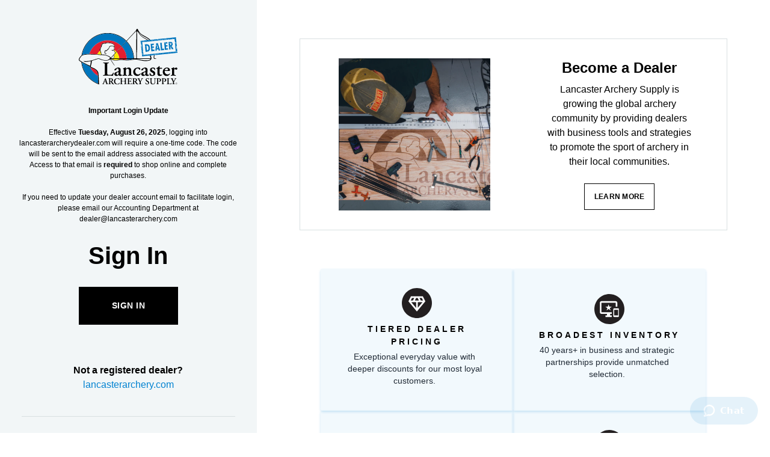

--- FILE ---
content_type: text/html; charset=utf-8
request_url: https://lancasterarcherydealer.com/products/stan-trainer-lock-pin
body_size: 63978
content:
<!DOCTYPE html>
  <html lang="en">

<head>

  
    <script src="https://rapid-cdn.yottaa.com/rapid/lib/otPx4pyKS1MJBg.js"></script>
  

    
    <script id="pandectes-rules">
   /* PANDECTES-GDPR: DO NOT MODIFY AUTO GENERATED CODE OF THIS SCRIPT */
   
   window.PandectesSettings = {"store":{"id":55086547130,"plan":"enterprise","theme":"Production | 11.20.24 | LAS","primaryLocale":"en","adminMode":true,"headless":false,"storefrontRootDomain":"","checkoutRootDomain":"","storefrontAccessToken":""},"tsPublished":1741805129,"declaration":{"showType":true,"showPurpose":false,"showProvider":false,"declIntroText":"We use cookies to optimize website functionality, analyze the performance, and provide personalized experience to you. Some cookies are essential to make the website operate and function correctly. Those cookies cannot be disabled. In this window you can manage your preference of cookies.","showDateGenerated":true},"language":{"unpublished":[],"languageMode":"Single","fallbackLanguage":"en","languageDetection":"browser","languagesSupported":[]},"texts":{"managed":{"headerText":{"en":"We respect your privacy"},"consentText":{"en":"This website uses cookies to ensure you get the best experience."},"linkText":{"en":"Learn more"},"imprintText":{"en":"Imprint"},"allowButtonText":{"en":"Accept"},"denyButtonText":{"en":"Decline"},"dismissButtonText":{"en":"Dismiss"},"leaveSiteButtonText":{"en":"Leave this site"},"preferencesButtonText":{"en":"Preferences"},"cookiePolicyText":{"en":"Cookie policy"},"preferencesPopupTitleText":{"en":"Manage consent preferences"},"preferencesPopupIntroText":{"en":"We use cookies to optimize website functionality, analyze the performance, and provide personalized experience to you. Some cookies are essential to make the website operate and function correctly. Those cookies cannot be disabled. In this window you can manage your preference of cookies."},"preferencesPopupSaveButtonText":{"en":"Save preferences"},"preferencesPopupCloseButtonText":{"en":"Close"},"preferencesPopupAcceptAllButtonText":{"en":"Accept all"},"preferencesPopupRejectAllButtonText":{"en":"Reject all"},"cookiesDetailsText":{"en":"Cookies details"},"preferencesPopupAlwaysAllowedText":{"en":"Always allowed"},"accessSectionParagraphText":{"en":"You have the right to request access to your data at any time."},"accessSectionTitleText":{"en":"Data portability"},"accessSectionAccountInfoActionText":{"en":"Personal data"},"accessSectionDownloadReportActionText":{"en":"Request export"},"accessSectionGDPRRequestsActionText":{"en":"Data subject requests"},"accessSectionOrdersRecordsActionText":{"en":"Orders"},"rectificationSectionParagraphText":{"en":"You have the right to request your data to be updated whenever you think it is appropriate."},"rectificationSectionTitleText":{"en":"Data Rectification"},"rectificationCommentPlaceholder":{"en":"Describe what you want to be updated"},"rectificationCommentValidationError":{"en":"Comment is required"},"rectificationSectionEditAccountActionText":{"en":"Request an update"},"erasureSectionTitleText":{"en":"Right to be forgotten"},"erasureSectionParagraphText":{"en":"You have the right to ask all your data to be erased. After that, you will no longer be able to access your account."},"erasureSectionRequestDeletionActionText":{"en":"Request personal data deletion"},"consentDate":{"en":"Consent date"},"consentId":{"en":"Consent ID"},"consentSectionChangeConsentActionText":{"en":"Change consent preference"},"consentSectionConsentedText":{"en":"You consented to the cookies policy of this website on"},"consentSectionNoConsentText":{"en":"You have not consented to the cookies policy of this website."},"consentSectionTitleText":{"en":"Your cookie consent"},"consentStatus":{"en":"Consent preference"},"confirmationFailureMessage":{"en":"Your request was not verified. Please try again and if problem persists, contact store owner for assistance"},"confirmationFailureTitle":{"en":"A problem occurred"},"confirmationSuccessMessage":{"en":"We will soon get back to you as to your request."},"confirmationSuccessTitle":{"en":"Your request is verified"},"guestsSupportEmailFailureMessage":{"en":"Your request was not submitted. Please try again and if problem persists, contact store owner for assistance."},"guestsSupportEmailFailureTitle":{"en":"A problem occurred"},"guestsSupportEmailPlaceholder":{"en":"E-mail address"},"guestsSupportEmailSuccessMessage":{"en":"If you are registered as a customer of this store, you will soon receive an email with instructions on how to proceed."},"guestsSupportEmailSuccessTitle":{"en":"Thank you for your request"},"guestsSupportEmailValidationError":{"en":"Email is not valid"},"guestsSupportInfoText":{"en":"Please login with your customer account to further proceed."},"submitButton":{"en":"Submit"},"submittingButton":{"en":"Submitting..."},"cancelButton":{"en":"Cancel"},"declIntroText":{"en":"We use cookies to optimize website functionality, analyze the performance, and provide personalized experience to you. Some cookies are essential to make the website operate and function correctly. Those cookies cannot be disabled. In this window you can manage your preference of cookies."},"declName":{"en":"Name"},"declPurpose":{"en":"Purpose"},"declType":{"en":"Type"},"declRetention":{"en":"Retention"},"declProvider":{"en":"Provider"},"declFirstParty":{"en":"First-party"},"declThirdParty":{"en":"Third-party"},"declSeconds":{"en":"seconds"},"declMinutes":{"en":"minutes"},"declHours":{"en":"hours"},"declDays":{"en":"days"},"declMonths":{"en":"months"},"declYears":{"en":"years"},"declSession":{"en":"Session"},"declDomain":{"en":"Domain"},"declPath":{"en":"Path"}},"categories":{"strictlyNecessaryCookiesTitleText":{"en":"Strictly necessary cookies"},"strictlyNecessaryCookiesDescriptionText":{"en":"These cookies are essential in order to enable you to move around the website and use its features, such as accessing secure areas of the website. The website cannot function properly without these cookies."},"functionalityCookiesTitleText":{"en":"Functional cookies"},"functionalityCookiesDescriptionText":{"en":"These cookies enable the site to provide enhanced functionality and personalisation. They may be set by us or by third party providers whose services we have added to our pages. If you do not allow these cookies then some or all of these services may not function properly."},"performanceCookiesTitleText":{"en":"Performance cookies"},"performanceCookiesDescriptionText":{"en":"These cookies enable us to monitor and improve the performance of our website. For example, they allow us to count visits, identify traffic sources and see which parts of the site are most popular."},"targetingCookiesTitleText":{"en":"Targeting cookies"},"targetingCookiesDescriptionText":{"en":"These cookies may be set through our site by our advertising partners. They may be used by those companies to build a profile of your interests and show you relevant adverts on other sites.    They do not store directly personal information, but are based on uniquely identifying your browser and internet device. If you do not allow these cookies, you will experience less targeted advertising."},"unclassifiedCookiesTitleText":{"en":"Unclassified cookies"},"unclassifiedCookiesDescriptionText":{"en":"Unclassified cookies are cookies that we are in the process of classifying, together with the providers of individual cookies."}},"auto":{}},"library":{"previewMode":false,"fadeInTimeout":0,"defaultBlocked":-1,"showLink":true,"showImprintLink":false,"showGoogleLink":false,"enabled":true,"cookie":{"expiryDays":365,"secure":true,"domain":""},"dismissOnScroll":false,"dismissOnWindowClick":false,"dismissOnTimeout":false,"palette":{"popup":{"background":"#FFFFFF","backgroundForCalculations":{"a":1,"b":255,"g":255,"r":255},"text":"#000000"},"button":{"background":"#000000","backgroundForCalculations":{"a":1,"b":0,"g":0,"r":0},"text":"#FFFFFF","textForCalculation":{"a":1,"b":255,"g":255,"r":255},"border":"transparent"}},"content":{"href":"https://lancasterarchery.myshopify.com/policies/privacy-policy","imprintHref":"/","close":"&#10005;","target":"","logo":"<img class=\"cc-banner-logo\" style=\"max-height: 40px;\" src=\"https://cdn.shopify.com/s/files/1/0550/8654/7130/t/258/assets/pandectes-logo.png?v=1740588666\" alt=\"logo\" />"},"window":"<div role=\"dialog\" aria-live=\"polite\" aria-label=\"cookieconsent\" aria-describedby=\"cookieconsent:desc\" id=\"pandectes-banner\" class=\"cc-window-wrapper cc-bottom-wrapper\"><div class=\"pd-cookie-banner-window cc-window {{classes}}\"><!--googleoff: all-->{{children}}<!--googleon: all--></div></div>","compliance":{"custom":"<div class=\"cc-compliance cc-highlight\">{{preferences}}{{allow}}</div>"},"type":"custom","layouts":{"basic":"{{logo}}{{messagelink}}{{compliance}}{{close}}"},"position":"bottom","theme":"classic","revokable":true,"animateRevokable":false,"revokableReset":false,"revokableLogoUrl":"https://cdn.shopify.com/s/files/1/0550/8654/7130/t/258/assets/pandectes-reopen-logo.png?v=1740588667","revokablePlacement":"bottom-left","revokableMarginHorizontal":15,"revokableMarginVertical":15,"static":false,"autoAttach":true,"hasTransition":true,"blacklistPage":["/cart","/checkout"],"elements":{"close":"<button aria-label=\"dismiss cookie message\" type=\"button\" tabindex=\"0\" class=\"cc-close\">{{close}}</button>","dismiss":"<button aria-label=\"dismiss cookie message\" type=\"button\" tabindex=\"0\" class=\"cc-btn cc-btn-decision cc-dismiss\">{{dismiss}}</button>","allow":"<button aria-label=\"allow cookies\" type=\"button\" tabindex=\"0\" class=\"cc-btn cc-btn-decision cc-allow\">{{allow}}</button>","deny":"<button aria-label=\"deny cookies\" type=\"button\" tabindex=\"0\" class=\"cc-btn cc-btn-decision cc-deny\">{{deny}}</button>","preferences":"<button aria-label=\"settings cookies\" tabindex=\"0\" type=\"button\" class=\"cc-btn cc-settings\" onclick=\"Pandectes.fn.openPreferences()\">{{preferences}}</button>"}},"geolocation":{"auOnly":false,"brOnly":false,"caOnly":false,"chOnly":false,"euOnly":false,"jpOnly":false,"nzOnly":false,"thOnly":false,"zaOnly":false,"canadaOnly":false,"globalVisibility":true},"dsr":{"guestsSupport":false,"accessSectionDownloadReportAuto":false},"banner":{"resetTs":1734529568,"extraCss":"        .cc-banner-logo {max-width: 24em!important;}    @media(min-width: 768px) {.cc-window.cc-floating{max-width: 24em!important;width: 24em!important;}}    .cc-message, .pd-cookie-banner-window .cc-header, .cc-logo {text-align: left}    .cc-window-wrapper{z-index: 2147483647;}    .cc-window{z-index: 2147483647;font-family: inherit;}    .pd-cookie-banner-window .cc-header{font-family: inherit;}    .pd-cp-ui{font-family: inherit; background-color: #FFFFFF;color:#000000;}    button.pd-cp-btn, a.pd-cp-btn{background-color:#000000;color:#FFFFFF!important;}    input + .pd-cp-preferences-slider{background-color: rgba(0, 0, 0, 0.3)}    .pd-cp-scrolling-section::-webkit-scrollbar{background-color: rgba(0, 0, 0, 0.3)}    input:checked + .pd-cp-preferences-slider{background-color: rgba(0, 0, 0, 1)}    .pd-cp-scrolling-section::-webkit-scrollbar-thumb {background-color: rgba(0, 0, 0, 1)}    .pd-cp-ui-close{color:#000000;}    .pd-cp-preferences-slider:before{background-color: #FFFFFF}    .pd-cp-title:before {border-color: #000000!important}    .pd-cp-preferences-slider{background-color:#000000}    .pd-cp-toggle{color:#000000!important}    @media(max-width:699px) {.pd-cp-ui-close-top svg {fill: #000000}}    .pd-cp-toggle:hover,.pd-cp-toggle:visited,.pd-cp-toggle:active{color:#000000!important}    .pd-cookie-banner-window {box-shadow: 0 0 18px rgb(0 0 0 / 20%);}  a.cc-deny {background-color: transparent !important;color: #000000 !important;border-color: #000000 !important;}","customJavascript":{"useButtons":true},"showPoweredBy":false,"logoHeight":40,"revokableTrigger":false,"hybridStrict":true,"cookiesBlockedByDefault":"7","isActive":false,"implicitSavePreferences":true,"cookieIcon":false,"blockBots":true,"showCookiesDetails":false,"hasTransition":true,"blockingPage":false,"showOnlyLandingPage":false,"leaveSiteUrl":"https://www.google.com","linkRespectStoreLang":false},"cookies":{"0":[{"name":"localization","type":"http","domain":"lancasterarchery.com","path":"/","provider":"Shopify","firstParty":true,"retention":"1 year(s)","expires":1,"unit":"declYears","purpose":{"en":"Used to localize the cart to the correct country."}},{"name":"secure_customer_sig","type":"http","domain":"lancasterarchery.com","path":"/","provider":"Shopify","firstParty":true,"retention":"1 year(s)","expires":1,"unit":"declYears","purpose":{"en":"Used to identify a user after they sign into a shop as a customer so they do not need to log in again."}},{"name":"cart_currency","type":"http","domain":"lancasterarchery.com","path":"/","provider":"Shopify","firstParty":true,"retention":"2 ","expires":2,"unit":"declSession","purpose":{"en":"Used after a checkout is completed to initialize a new empty cart with the same currency as the one just used."}},{"name":"_tracking_consent","type":"http","domain":".lancasterarchery.com","path":"/","provider":"Shopify","firstParty":true,"retention":"1 year(s)","expires":1,"unit":"declYears","purpose":{"en":"Used to store a user's preferences if a merchant has set up privacy rules in the visitor's region."}},{"name":"shopify_pay_redirect","type":"http","domain":"lancasterarchery.com","path":"/","provider":"Shopify","firstParty":true,"retention":"1 hour(s)","expires":1,"unit":"declHours","purpose":{"en":"Used to accelerate the checkout process when the buyer has a Shop Pay account."}},{"name":"receive-cookie-deprecation","type":"http","domain":".adnxs.com","path":"/","provider":"Shopify","firstParty":false,"retention":"1 year(s)","expires":1,"unit":"declYears","purpose":{"en":"A cookie specified by Google to identify certain Chrome browsers affected by the third-party cookie deprecation."}},{"name":"__cfruid","type":"http","domain":".lancasterarchery.zendesk.com","path":"/","provider":"HubSpot","firstParty":false,"retention":"Session","expires":-55,"unit":"declYears","purpose":{"en":"This is set by HubSpot’s CDN provider because of their rate limiting policies."}},{"name":"keep_alive","type":"http","domain":"lancasterarchery.com","path":"/","provider":"Shopify","firstParty":true,"retention":"30 minute(s)","expires":30,"unit":"declMinutes","purpose":{"en":"Used when international domain redirection is enabled to determine if a request is the first one of a session."}},{"name":"__zlcmid","type":"http","domain":".lancasterarchery.com","path":"/","provider":"Zendesk","firstParty":true,"retention":"1 year(s)","expires":1,"unit":"declYears","purpose":{"en":"Necessary for chat function."}},{"name":"__zlcstore","type":"html_local","domain":"https://lancasterarchery.com","path":"/","provider":"Zendesk","firstParty":true,"retention":"Local Storage","expires":1,"unit":"declYears","purpose":{"en":"Necessary for chat to function properly or at all."}},{"name":"rapid.testVariations","type":"html_local","domain":"https://lancasterarchery.com","path":"/","provider":"Yotta","firstParty":true,"retention":"Local Storage","expires":1,"unit":"declYears","purpose":{"en":""}},{"name":"_sYlDbiAEcJymQ-rapid-js-visitor-3","type":"html_local","domain":"https://lancasterarchery.com","path":"/","provider":"Yotta","firstParty":true,"retention":"Local Storage","expires":1,"unit":"declYears","purpose":{"en":""}},{"name":"lancPageHistory","type":"html_local","domain":"https://lancasterarchery.com","path":"/","provider":"LAS","firstParty":true,"retention":"Local Storage","expires":1,"unit":"declYears","purpose":{"en":"Necessary for site function and behavior regarding site navigation."}},{"name":"ZD-suid","type":"html_local","domain":"https://lancasterarchery.com","path":"/","provider":"Zendesk","firstParty":true,"retention":"Local Storage","expires":1,"unit":"declYears","purpose":{"en":"Used for chat widget functionality."}},{"name":"ss-history-ww4wlz","type":"html_local","domain":"https://lancasterarchery.com","path":"/","provider":"Searchspring","firstParty":true,"retention":"Local Storage","expires":1,"unit":"declYears","purpose":{"en":""}},{"name":"dkSettings","type":"html_session","domain":"https://lancasterarchery.com","path":"/","provider":"Daily Karma","firstParty":true,"retention":"Session","expires":1,"unit":"declYears","purpose":{"en":"Necessary for donation widget to function."}},{"name":"ZD-store","type":"html_local","domain":"https://lancasterarchery.com","path":"/","provider":"Zendesk","firstParty":true,"retention":"Local Storage","expires":1,"unit":"declYears","purpose":{"en":"Used for chat widget functionality."}},{"name":"ss-controller-autocomplete","type":"html_session","domain":"https://lancasterarchery.com","path":"/","provider":"Searchspring","firstParty":true,"retention":"Session","expires":1,"unit":"declYears","purpose":{"en":""}},{"name":"dk_hidden_opt_in_object","type":"html_session","domain":"https://lancasterarchery.com","path":"/","provider":"Daily Karma","firstParty":true,"retention":"Session","expires":1,"unit":"declYears","purpose":{"en":"Necessary for donation widget to function."}},{"name":"ss-controller-acBlogs","type":"html_session","domain":"https://lancasterarchery.com","path":"/","provider":"Searchspring","firstParty":true,"retention":"Session","expires":1,"unit":"declYears","purpose":{"en":""}},{"name":"ss-controller-blogs","type":"html_session","domain":"https://lancasterarchery.com","path":"/","provider":"Searchspring","firstParty":true,"retention":"Session","expires":1,"unit":"declYears","purpose":{"en":""}},{"name":"ss-test","type":"html_local","domain":"https://lancasterarchery.com","path":"/","provider":"Searchspring","firstParty":true,"retention":"Local Storage","expires":1,"unit":"declYears","purpose":{"en":""}},{"name":"bugsnag-anonymous-id","type":"html_local","domain":"https://pay.shopify.com","path":"/","provider":"Unknown","firstParty":false,"retention":"Local Storage","expires":1,"unit":"declYears","purpose":{"en":"Shopify shop pay."}},{"name":"_sYlDbiAEcJymQ-rapid-js-qoe-5","type":"html_local","domain":"https://lancasterarchery.com","path":"/","provider":"Yotta","firstParty":true,"retention":"Local Storage","expires":1,"unit":"declYears","purpose":{"en":""}},{"name":"_pandectes_gdpr","type":"http","domain":".lancasterarchery.com","path":"/","provider":"Pandectes","firstParty":true,"retention":"1 year(s)","expires":1,"unit":"declYears","purpose":{"en":"Used for the functionality of the cookies consent banner."}},{"name":"yotpo_pixel","type":"http","domain":"lancasterarchery.com","path":"/","provider":"Yotpo","firstParty":true,"retention":"1 day(s)","expires":1,"unit":"declDays","purpose":{"en":""}}],"1":[{"name":"x-pp-s","type":"http","domain":".paypal.com","path":"/","provider":"Paypal","firstParty":false,"retention":"Session","expires":-55,"unit":"declYears","purpose":{"en":"This cookie is generally provided by PayPal and supports payment services in the website."}},{"name":"tsrce","type":"http","domain":".paypal.com","path":"/","provider":"Paypal","firstParty":false,"retention":"3 day(s)","expires":3,"unit":"declDays","purpose":{"en":"PayPal cookie: when making a payment via PayPal these cookies are issued – PayPal session/security"}},{"name":"nsid","type":"http","domain":"www.paypal.com","path":"/","provider":"Paypal","firstParty":false,"retention":"Session","expires":-55,"unit":"declYears","purpose":{"en":"Provides fraud prevention"}},{"name":"l7_az","type":"http","domain":".paypal.com","path":"/","provider":"Paypal","firstParty":false,"retention":"30 minute(s)","expires":30,"unit":"declMinutes","purpose":{"en":"This cookie is necessary for the PayPal login-function on the website."}},{"name":"ts","type":"http","domain":".paypal.com","path":"/","provider":"Paypal","firstParty":false,"retention":"1 year(s)","expires":1,"unit":"declYears","purpose":{"en":"Used in context with the PayPal payment-function on the website. The cookie is necessary for making a safe transaction through PayPal."}},{"name":"LANG","type":"http","domain":".paypal.com","path":"/","provider":"Unknown","firstParty":false,"retention":"8 hour(s)","expires":8,"unit":"declHours","purpose":{"en":"It is used to store language preferences."}},{"name":"enforce_policy","type":"http","domain":".paypal.com","path":"/","provider":"Paypal","firstParty":false,"retention":"1 year(s)","expires":1,"unit":"declYears","purpose":{"en":"This cookie is provided by Paypal. The cookie is used in context with transactions on the website - The cookie is necessary for secure transactions."}},{"name":"ts_c","type":"http","domain":".paypal.com","path":"/","provider":"Paypal","firstParty":false,"retention":"1 year(s)","expires":1,"unit":"declYears","purpose":{"en":"Used in context with the PayPal payment-function on the website. The cookie is necessary for making a safe transaction through PayPal."}},{"name":"__test__localStorage__","type":"html_local","domain":"https://lancasterarchery.com","path":"/","provider":"Paypal","firstParty":true,"retention":"Local Storage","expires":1,"unit":"declYears","purpose":{"en":"Used to test the availability and functionality of the local storage feature."}},{"name":"__test__localStorage__","type":"html_local","domain":"https://www.paypal.com","path":"/","provider":"Paypal","firstParty":false,"retention":"Local Storage","expires":1,"unit":"declYears","purpose":{"en":"Used to test the availability and functionality of the local storage feature."}},{"name":"__paypal_storage__","type":"html_local","domain":"https://www.paypal.com","path":"/","provider":"Paypal","firstParty":false,"retention":"Local Storage","expires":1,"unit":"declYears","purpose":{"en":"Used to store account details."}},{"name":"ssViewedProducts","type":"http","domain":".lancasterarchery.com","path":"/","provider":"Searchspring","firstParty":true,"retention":"1 year(s)","expires":1,"unit":"declYears","purpose":{"en":""}},{"name":"ss-history","type":"html_local","domain":"https://lancasterarchery.com","path":"/","provider":"Searchspring","firstParty":true,"retention":"Local Storage","expires":1,"unit":"declYears","purpose":{"en":""}},{"name":"__PayPalSDK_storage__","type":"html_local","domain":"https://lancasterarchery.com","path":"/","provider":"Paypal","firstParty":true,"retention":"Local Storage","expires":1,"unit":"declYears","purpose":{"en":""}},{"name":"klaviyoOnsite","type":"html_local","domain":"https://lancasterarchery.com","path":"/","provider":"Klaviyo","firstParty":true,"retention":"Local Storage","expires":1,"unit":"declYears","purpose":{"en":"Handles form behavior and function (not data)"}},{"name":"klaviyoPagesVisitCount","type":"html_session","domain":"https://lancasterarchery.com","path":"/","provider":"Klaviyo","firstParty":true,"retention":"Session","expires":1,"unit":"declYears","purpose":{"en":""}},{"name":"ss-networkcache","type":"html_session","domain":"https://lancasterarchery.com","path":"/","provider":"Searchspring","firstParty":true,"retention":"Session","expires":1,"unit":"declYears","purpose":{"en":""}},{"name":"klaviyoFormSetting","type":"html_session","domain":"https://lancasterarchery.com","path":"/","provider":"Klaviyo","firstParty":true,"retention":"Session","expires":1,"unit":"declYears","purpose":{"en":""}},{"name":"ss-track","type":"html_local","domain":"https://lancasterarchery.com","path":"/","provider":"Searchspring","firstParty":true,"retention":"Local Storage","expires":1,"unit":"declYears","purpose":{"en":""}},{"name":"ssSessionIdNamespace","type":"html_session","domain":"https://lancasterarchery.com","path":"/","provider":"Searchspring","firstParty":true,"retention":"Session","expires":1,"unit":"declYears","purpose":{"en":""}},{"name":"ss-controller-products","type":"html_session","domain":"https://lancasterarchery.com","path":"/","provider":"Searchspring","firstParty":true,"retention":"Session","expires":1,"unit":"declYears","purpose":{"en":""}}],"2":[{"name":"__cf_bm","type":"http","domain":".lancasterarchery.zendesk.com","path":"/","provider":"CloudFlare","firstParty":false,"retention":"30 minute(s)","expires":30,"unit":"declMinutes","purpose":{"en":"Used to manage incoming traffic that matches criteria associated with bots."}},{"name":"AWSALBCORS","type":"http","domain":"widget-mediator.zopim.com","path":"/","provider":"Amazon","firstParty":false,"retention":"1 ","expires":1,"unit":"declSession","purpose":{"en":"Used as a second stickiness cookie by Amazon that has additionally the SameSite attribute."}},{"name":"_ga","type":"http","domain":".lancasterarchery.com","path":"/","provider":"Google","firstParty":true,"retention":"1 year(s)","expires":1,"unit":"declYears","purpose":{"en":"Cookie is set by Google Analytics with unknown functionality"}},{"name":"ssUserId","type":"http","domain":".lancasterarchery.com","path":"/","provider":"Searchspring","firstParty":true,"retention":"1 year(s)","expires":1,"unit":"declYears","purpose":{"en":""}},{"name":"_sp_id.17c6","type":"http","domain":"lancasterarchery.com","path":"/","provider":"Snowplow","firstParty":true,"retention":"1 year(s)","expires":1,"unit":"declYears","purpose":{"en":""}},{"name":"_sp_ses.17c6","type":"http","domain":"lancasterarchery.com","path":"/","provider":"Snowplow","firstParty":true,"retention":"30 minute(s)","expires":30,"unit":"declMinutes","purpose":{"en":""}},{"name":"_ga_QXJ0JGGG7F","type":"http","domain":".lancasterarchery.com","path":"/","provider":"Google","firstParty":true,"retention":"1 year(s)","expires":1,"unit":"declYears","purpose":{"en":""}},{"name":"_hjSessionUser_3177254","type":"http","domain":".lancasterarchery.com","path":"/","provider":"Hotjar","firstParty":true,"retention":"1 year(s)","expires":1,"unit":"declYears","purpose":{"en":""}},{"name":"_hjSession_3177254","type":"http","domain":".lancasterarchery.com","path":"/","provider":"Hotjar","firstParty":true,"retention":"30 minute(s)","expires":30,"unit":"declMinutes","purpose":{"en":""}},{"name":"hjViewportId","type":"html_session","domain":"https://lancasterarchery.com","path":"/","provider":"Hotjar","firstParty":true,"retention":"Session","expires":1,"unit":"declYears","purpose":{"en":"Stores user viewport details such as size and dimensions."}},{"name":"hjActiveViewportIds","type":"html_local","domain":"https://lancasterarchery.com","path":"/","provider":"Hotjar","firstParty":true,"retention":"Local Storage","expires":1,"unit":"declYears","purpose":{"en":"Stores user active viewports IDs."}},{"name":"_hjSessionUser_*","type":"http","domain":".lancasterarchery.com","path":"/","provider":"Hotjar","firstParty":true,"retention":"1 year(s)","expires":1,"unit":"declYears","purpose":{"en":""}},{"name":"_hjSession_*","type":"http","domain":".lancasterarchery.com","path":"/","provider":"Hotjar","firstParty":true,"retention":"30 minute(s)","expires":30,"unit":"declMinutes","purpose":{"en":""}},{"name":"_ga_*","type":"http","domain":".lancasterarchery.com","path":"/","provider":"Google","firstParty":true,"retention":"1 year(s)","expires":1,"unit":"declYears","purpose":{"en":""}},{"name":"_sp_ses.*","type":"http","domain":"lancasterarchery.com","path":"/","provider":"Snowplow","firstParty":true,"retention":"30 minute(s)","expires":30,"unit":"declMinutes","purpose":{"en":""}},{"name":"_sp_id.*","type":"http","domain":"lancasterarchery.com","path":"/","provider":"Snowplow","firstParty":true,"retention":"1 year(s)","expires":1,"unit":"declYears","purpose":{"en":""}}],"4":[{"name":"_fbp","type":"http","domain":".lancasterarchery.com","path":"/","provider":"Facebook","firstParty":true,"retention":"3 month(s)","expires":3,"unit":"declMonths","purpose":{"en":"Cookie is placed by Facebook to track visits across websites."}},{"name":"_gcl_au","type":"http","domain":".lancasterarchery.com","path":"/","provider":"Google","firstParty":true,"retention":"3 month(s)","expires":3,"unit":"declMonths","purpose":{"en":"Cookie is placed by Google Tag Manager to track conversions."}},{"name":"test_cookie","type":"http","domain":".doubleclick.net","path":"/","provider":"Google","firstParty":false,"retention":"15 minute(s)","expires":15,"unit":"declMinutes","purpose":{"en":"To measure the visitors’ actions after they click through from an advert. Expires after each visit."}},{"name":"IDE","type":"http","domain":".doubleclick.net","path":"/","provider":"Google","firstParty":false,"retention":"1 year(s)","expires":1,"unit":"declYears","purpose":{"en":"To measure the visitors’ actions after they click through from an advert. Expires after 1 year."}},{"name":"XANDR_PANID","type":"http","domain":".adnxs.com","path":"/","provider":"Microsoft","firstParty":false,"retention":"3 month(s)","expires":3,"unit":"declMonths","purpose":{"en":""}}],"8":[{"name":"ts","type":"html_session","domain":"https://t.paypal.com","path":"/","provider":"Unknown","firstParty":false,"retention":"Session","expires":1,"unit":"declYears","purpose":{"en":"Used in context with the PayPal payment-function on the website. The cookie is necessary for making a safe transaction through PayPal."}},{"name":"i","type":"html_session","domain":"https://p.yotpo.com","path":"/","provider":"Unknown","firstParty":false,"retention":"Session","expires":1,"unit":"declYears","purpose":{"en":""}},{"name":"pixie","type":"html_session","domain":"https://ib.adnxs.com","path":"/","provider":"Unknown","firstParty":false,"retention":"Session","expires":1,"unit":"declYears","purpose":{"en":""}},{"name":"is.gif","type":"html_session","domain":"https://d3cgm8py10hi0z.cloudfront.net","path":"/","provider":"Unknown","firstParty":false,"retention":"Session","expires":1,"unit":"declYears","purpose":{"en":""}},{"name":"1.gif","type":"html_session","domain":"https://imgsct.cookiebot.com","path":"/","provider":"Unknown","firstParty":false,"retention":"Session","expires":1,"unit":"declYears","purpose":{"en":""}},{"name":"_isuid","type":"http","domain":".lancasterarchery.com","path":"/","provider":"Unknown","firstParty":true,"retention":"1 year(s)","expires":1,"unit":"declYears","purpose":{"en":""}},{"name":"pixel","type":"http","domain":".yotpo.com","path":"/","provider":"Unknown","firstParty":false,"retention":"1 year(s)","expires":1,"unit":"declYears","purpose":{"en":""}},{"name":"_acu","type":"http","domain":".lancasterarchery.com","path":"/","provider":"Unknown","firstParty":true,"retention":"6 month(s)","expires":6,"unit":"declMonths","purpose":{"en":""}},{"name":"ssSessionIdNamespace","type":"http","domain":".lancasterarchery.com","path":"/","provider":"Unknown","firstParty":true,"retention":"Session","expires":-55,"unit":"declYears","purpose":{"en":""}},{"name":"uuid2","type":"http","domain":".adnxs.com","path":"/","provider":"Unknown","firstParty":false,"retention":"3 month(s)","expires":3,"unit":"declMonths","purpose":{"en":""}},{"name":"_cfuvid","type":"http","domain":".lancasterarchery.zendesk.com","path":"/","provider":"Unknown","firstParty":false,"retention":"Session","expires":-55,"unit":"declYears","purpose":{"en":""}},{"name":"___ELEVAR_GTM_SUITE--userId","type":"html_local","domain":"https://lancasterarchery.com","path":"/","provider":"Unknown","firstParty":true,"retention":"Local Storage","expires":1,"unit":"declYears","purpose":{"en":""}},{"name":"___ELEVAR_GTM_SUITE--params","type":"html_local","domain":"https://lancasterarchery.com","path":"/","provider":"Unknown","firstParty":true,"retention":"Local Storage","expires":1,"unit":"declYears","purpose":{"en":""}},{"name":"___ELEVAR_GTM_SUITE--lastCollectionPathname","type":"html_local","domain":"https://lancasterarchery.com","path":"/","provider":"Unknown","firstParty":true,"retention":"Local Storage","expires":1,"unit":"declYears","purpose":{"en":""}},{"name":"___ELEVAR_GTM_SUITE--sessionCount","type":"html_local","domain":"https://lancasterarchery.com","path":"/","provider":"Unknown","firstParty":true,"retention":"Local Storage","expires":1,"unit":"declYears","purpose":{"en":""}},{"name":"_acu","type":"html_local","domain":"https://lancasterarchery.com","path":"/","provider":"Unknown","firstParty":true,"retention":"Local Storage","expires":1,"unit":"declYears","purpose":{"en":""}},{"name":"___ELEVAR_GTM_SUITE--sessionId","type":"html_local","domain":"https://lancasterarchery.com","path":"/","provider":"Unknown","firstParty":true,"retention":"Local Storage","expires":1,"unit":"declYears","purpose":{"en":""}},{"name":"___ELEVAR_GTM_SUITE--lastDlPushTimestamp","type":"html_local","domain":"https://lancasterarchery.com","path":"/","provider":"Unknown","firstParty":true,"retention":"Local Storage","expires":1,"unit":"declYears","purpose":{"en":""}},{"name":"___ELEVAR_GTM_SUITE--cookies","type":"html_local","domain":"https://lancasterarchery.com","path":"/","provider":"Unknown","firstParty":true,"retention":"Local Storage","expires":1,"unit":"declYears","purpose":{"en":""}},{"name":"___ELEVAR_GTM_SUITE--userOnSignupPath","type":"html_local","domain":"https://lancasterarchery.com","path":"/","provider":"Unknown","firstParty":true,"retention":"Local Storage","expires":1,"unit":"declYears","purpose":{"en":""}}]},"blocker":{"isActive":false,"googleConsentMode":{"id":"","analyticsId":"","adwordsId":"","isActive":false,"adStorageCategory":4,"analyticsStorageCategory":2,"personalizationStorageCategory":1,"functionalityStorageCategory":1,"customEvent":true,"securityStorageCategory":0,"redactData":false,"urlPassthrough":false,"dataLayerProperty":"dataLayer","waitForUpdate":0,"useNativeChannel":false,"debugMode":false},"facebookPixel":{"id":"","isActive":false,"ldu":false},"microsoft":{"isActive":false,"uetTags":""},"rakuten":{"isActive":false,"cmp":false,"ccpa":false},"klaviyoIsActive":false,"gpcIsActive":false,"defaultBlocked":7,"patterns":{"whiteList":[],"blackList":{"1":[],"2":[],"4":[],"8":[]},"iframesWhiteList":[],"iframesBlackList":{"1":[],"2":[],"4":[],"8":[]},"beaconsWhiteList":[],"beaconsBlackList":{"1":[],"2":[],"4":[],"8":[]}}}}
   
   !function(){"use strict";window.PandectesRules=window.PandectesRules||{},window.PandectesRules.manualBlacklist={1:[],2:[],4:[]},window.PandectesRules.blacklistedIFrames={1:[],2:[],4:[]},window.PandectesRules.blacklistedCss={1:[],2:[],4:[]},window.PandectesRules.blacklistedBeacons={1:[],2:[],4:[]};var e="javascript/blocked";function t(e){return new RegExp(e.replace(/[/\\.+?$()]/g,"\\$&").replace("*","(.*)"))}var n=function(e){var t=arguments.length>1&&void 0!==arguments[1]?arguments[1]:"log";new URLSearchParams(window.location.search).get("log")&&console[t]("PandectesRules: ".concat(e))};function a(e){var t=document.createElement("script");t.async=!0,t.src=e,document.head.appendChild(t)}function r(e,t){var n=Object.keys(e);if(Object.getOwnPropertySymbols){var a=Object.getOwnPropertySymbols(e);t&&(a=a.filter((function(t){return Object.getOwnPropertyDescriptor(e,t).enumerable}))),n.push.apply(n,a)}return n}function o(e){for(var t=1;t<arguments.length;t++){var n=null!=arguments[t]?arguments[t]:{};t%2?r(Object(n),!0).forEach((function(t){s(e,t,n[t])})):Object.getOwnPropertyDescriptors?Object.defineProperties(e,Object.getOwnPropertyDescriptors(n)):r(Object(n)).forEach((function(t){Object.defineProperty(e,t,Object.getOwnPropertyDescriptor(n,t))}))}return e}function i(e){var t=function(e,t){if("object"!=typeof e||!e)return e;var n=e[Symbol.toPrimitive];if(void 0!==n){var a=n.call(e,t||"default");if("object"!=typeof a)return a;throw new TypeError("@@toPrimitive must return a primitive value.")}return("string"===t?String:Number)(e)}(e,"string");return"symbol"==typeof t?t:t+""}function s(e,t,n){return(t=i(t))in e?Object.defineProperty(e,t,{value:n,enumerable:!0,configurable:!0,writable:!0}):e[t]=n,e}function c(e,t){return function(e){if(Array.isArray(e))return e}(e)||function(e,t){var n=null==e?null:"undefined"!=typeof Symbol&&e[Symbol.iterator]||e["@@iterator"];if(null!=n){var a,r,o,i,s=[],c=!0,l=!1;try{if(o=(n=n.call(e)).next,0===t){if(Object(n)!==n)return;c=!1}else for(;!(c=(a=o.call(n)).done)&&(s.push(a.value),s.length!==t);c=!0);}catch(e){l=!0,r=e}finally{try{if(!c&&null!=n.return&&(i=n.return(),Object(i)!==i))return}finally{if(l)throw r}}return s}}(e,t)||d(e,t)||function(){throw new TypeError("Invalid attempt to destructure non-iterable instance.\nIn order to be iterable, non-array objects must have a [Symbol.iterator]() method.")}()}function l(e){return function(e){if(Array.isArray(e))return u(e)}(e)||function(e){if("undefined"!=typeof Symbol&&null!=e[Symbol.iterator]||null!=e["@@iterator"])return Array.from(e)}(e)||d(e)||function(){throw new TypeError("Invalid attempt to spread non-iterable instance.\nIn order to be iterable, non-array objects must have a [Symbol.iterator]() method.")}()}function d(e,t){if(e){if("string"==typeof e)return u(e,t);var n=Object.prototype.toString.call(e).slice(8,-1);return"Object"===n&&e.constructor&&(n=e.constructor.name),"Map"===n||"Set"===n?Array.from(e):"Arguments"===n||/^(?:Ui|I)nt(?:8|16|32)(?:Clamped)?Array$/.test(n)?u(e,t):void 0}}function u(e,t){(null==t||t>e.length)&&(t=e.length);for(var n=0,a=new Array(t);n<t;n++)a[n]=e[n];return a}var f=window.PandectesRulesSettings||window.PandectesSettings,g=!(void 0===window.dataLayer||!Array.isArray(window.dataLayer)||!window.dataLayer.some((function(e){return"pandectes_full_scan"===e.event}))),p=function(){var e,t=arguments.length>0&&void 0!==arguments[0]?arguments[0]:"_pandectes_gdpr",n=("; "+document.cookie).split("; "+t+"=");if(n.length<2)e={};else{var a=n.pop().split(";");e=window.atob(a.shift())}var r=function(e){try{return JSON.parse(e)}catch(e){return!1}}(e);return!1!==r?r:e}(),y=f.banner.isActive,h=f.blocker,w=h.defaultBlocked,v=h.patterns,m=p&&null!==p.preferences&&void 0!==p.preferences?p.preferences:null,b=g?0:y?null===m?w:m:0,_={1:!(1&b),2:!(2&b),4:!(4&b)},k=v.blackList,S=v.whiteList,L=v.iframesBlackList,C=v.iframesWhiteList,A=v.beaconsBlackList,P=v.beaconsWhiteList,O={blackList:[],whiteList:[],iframesBlackList:{1:[],2:[],4:[],8:[]},iframesWhiteList:[],beaconsBlackList:{1:[],2:[],4:[],8:[]},beaconsWhiteList:[]};[1,2,4].map((function(e){var n;_[e]||((n=O.blackList).push.apply(n,l(k[e].length?k[e].map(t):[])),O.iframesBlackList[e]=L[e].length?L[e].map(t):[],O.beaconsBlackList[e]=A[e].length?A[e].map(t):[])})),O.whiteList=S.length?S.map(t):[],O.iframesWhiteList=C.length?C.map(t):[],O.beaconsWhiteList=P.length?P.map(t):[];var E={scripts:[],iframes:{1:[],2:[],4:[]},beacons:{1:[],2:[],4:[]},css:{1:[],2:[],4:[]}},I=function(t,n){return t&&(!n||n!==e)&&(!O.blackList||O.blackList.some((function(e){return e.test(t)})))&&(!O.whiteList||O.whiteList.every((function(e){return!e.test(t)})))},j=function(e,t){var n=O.iframesBlackList[t],a=O.iframesWhiteList;return e&&(!n||n.some((function(t){return t.test(e)})))&&(!a||a.every((function(t){return!t.test(e)})))},B=function(e,t){var n=O.beaconsBlackList[t],a=O.beaconsWhiteList;return e&&(!n||n.some((function(t){return t.test(e)})))&&(!a||a.every((function(t){return!t.test(e)})))},T=new MutationObserver((function(e){for(var t=0;t<e.length;t++)for(var n=e[t].addedNodes,a=0;a<n.length;a++){var r=n[a],o=r.dataset&&r.dataset.cookiecategory;if(1===r.nodeType&&"LINK"===r.tagName){var i=r.dataset&&r.dataset.href;if(i&&o)switch(o){case"functionality":case"C0001":E.css[1].push(i);break;case"performance":case"C0002":E.css[2].push(i);break;case"targeting":case"C0003":E.css[4].push(i)}}}})),R=new MutationObserver((function(t){for(var a=0;a<t.length;a++)for(var r=t[a].addedNodes,o=function(){var t=r[i],a=t.src||t.dataset&&t.dataset.src,o=t.dataset&&t.dataset.cookiecategory;if(1===t.nodeType&&"IFRAME"===t.tagName){if(a){var s=!1;j(a,1)||"functionality"===o||"C0001"===o?(s=!0,E.iframes[1].push(a)):j(a,2)||"performance"===o||"C0002"===o?(s=!0,E.iframes[2].push(a)):(j(a,4)||"targeting"===o||"C0003"===o)&&(s=!0,E.iframes[4].push(a)),s&&(t.removeAttribute("src"),t.setAttribute("data-src",a))}}else if(1===t.nodeType&&"IMG"===t.tagName){if(a){var c=!1;B(a,1)?(c=!0,E.beacons[1].push(a)):B(a,2)?(c=!0,E.beacons[2].push(a)):B(a,4)&&(c=!0,E.beacons[4].push(a)),c&&(t.removeAttribute("src"),t.setAttribute("data-src",a))}}else if(1===t.nodeType&&"SCRIPT"===t.tagName){var l=t.type,d=!1;if(I(a,l)?(n("rule blocked: ".concat(a)),d=!0):a&&o?n("manually blocked @ ".concat(o,": ").concat(a)):o&&n("manually blocked @ ".concat(o,": inline code")),d){E.scripts.push([t,l]),t.type=e;t.addEventListener("beforescriptexecute",(function n(a){t.getAttribute("type")===e&&a.preventDefault(),t.removeEventListener("beforescriptexecute",n)})),t.parentElement&&t.parentElement.removeChild(t)}}},i=0;i<r.length;i++)o()})),D=document.createElement,z={src:Object.getOwnPropertyDescriptor(HTMLScriptElement.prototype,"src"),type:Object.getOwnPropertyDescriptor(HTMLScriptElement.prototype,"type")};window.PandectesRules.unblockCss=function(e){var t=E.css[e]||[];t.length&&n("Unblocking CSS for ".concat(e)),t.forEach((function(e){var t=document.querySelector('link[data-href^="'.concat(e,'"]'));t.removeAttribute("data-href"),t.href=e})),E.css[e]=[]},window.PandectesRules.unblockIFrames=function(e){var t=E.iframes[e]||[];t.length&&n("Unblocking IFrames for ".concat(e)),O.iframesBlackList[e]=[],t.forEach((function(e){var t=document.querySelector('iframe[data-src^="'.concat(e,'"]'));t.removeAttribute("data-src"),t.src=e})),E.iframes[e]=[]},window.PandectesRules.unblockBeacons=function(e){var t=E.beacons[e]||[];t.length&&n("Unblocking Beacons for ".concat(e)),O.beaconsBlackList[e]=[],t.forEach((function(e){var t=document.querySelector('img[data-src^="'.concat(e,'"]'));t.removeAttribute("data-src"),t.src=e})),E.beacons[e]=[]},window.PandectesRules.unblockInlineScripts=function(e){var t=1===e?"functionality":2===e?"performance":"targeting",a=document.querySelectorAll('script[type="javascript/blocked"][data-cookiecategory="'.concat(t,'"]'));n("unblockInlineScripts: ".concat(a.length," in ").concat(t)),a.forEach((function(e){var t=document.createElement("script");t.type="text/javascript",e.hasAttribute("src")?t.src=e.getAttribute("src"):t.textContent=e.textContent,document.head.appendChild(t),e.parentNode.removeChild(e)}))},window.PandectesRules.unblockInlineCss=function(e){var t=1===e?"functionality":2===e?"performance":"targeting",a=document.querySelectorAll('link[data-cookiecategory="'.concat(t,'"]'));n("unblockInlineCss: ".concat(a.length," in ").concat(t)),a.forEach((function(e){e.href=e.getAttribute("data-href")}))},window.PandectesRules.unblock=function(e){e.length<1?(O.blackList=[],O.whiteList=[],O.iframesBlackList=[],O.iframesWhiteList=[]):(O.blackList&&(O.blackList=O.blackList.filter((function(t){return e.every((function(e){return"string"==typeof e?!t.test(e):e instanceof RegExp?t.toString()!==e.toString():void 0}))}))),O.whiteList&&(O.whiteList=[].concat(l(O.whiteList),l(e.map((function(e){if("string"==typeof e){var n=".*"+t(e)+".*";if(O.whiteList.every((function(e){return e.toString()!==n.toString()})))return new RegExp(n)}else if(e instanceof RegExp&&O.whiteList.every((function(t){return t.toString()!==e.toString()})))return e;return null})).filter(Boolean)))));var a=0;l(E.scripts).forEach((function(e,t){var n=c(e,2),r=n[0],o=n[1];if(function(e){var t=e.getAttribute("src");return O.blackList&&O.blackList.every((function(e){return!e.test(t)}))||O.whiteList&&O.whiteList.some((function(e){return e.test(t)}))}(r)){for(var i=document.createElement("script"),s=0;s<r.attributes.length;s++){var l=r.attributes[s];"src"!==l.name&&"type"!==l.name&&i.setAttribute(l.name,r.attributes[s].value)}i.setAttribute("src",r.src),i.setAttribute("type",o||"application/javascript"),document.head.appendChild(i),E.scripts.splice(t-a,1),a++}})),0==O.blackList.length&&0===O.iframesBlackList[1].length&&0===O.iframesBlackList[2].length&&0===O.iframesBlackList[4].length&&0===O.beaconsBlackList[1].length&&0===O.beaconsBlackList[2].length&&0===O.beaconsBlackList[4].length&&(n("Disconnecting observers"),R.disconnect(),T.disconnect())};var x=f.store,M=x.adminMode,N=x.headless,U=x.storefrontRootDomain,q=x.checkoutRootDomain,F=x.storefrontAccessToken,W=f.banner.isActive,H=f.blocker.defaultBlocked;W&&function(e){if(window.Shopify&&window.Shopify.customerPrivacy)e();else{var t=null;window.Shopify&&window.Shopify.loadFeatures&&window.Shopify.trackingConsent?e():t=setInterval((function(){window.Shopify&&window.Shopify.loadFeatures&&(clearInterval(t),window.Shopify.loadFeatures([{name:"consent-tracking-api",version:"0.1"}],(function(t){t?n("Shopify.customerPrivacy API - failed to load"):(n("shouldShowBanner() -> ".concat(window.Shopify.trackingConsent.shouldShowBanner()," | saleOfDataRegion() -> ").concat(window.Shopify.trackingConsent.saleOfDataRegion())),e())})))}),10)}}((function(){!function(){var e=window.Shopify.trackingConsent;if(!1!==e.shouldShowBanner()||null!==m||7!==H)try{var t=M&&!(window.Shopify&&window.Shopify.AdminBarInjector),a={preferences:!(1&b)||g||t,analytics:!(2&b)||g||t,marketing:!(4&b)||g||t};N&&(a.headlessStorefront=!0,a.storefrontRootDomain=null!=U&&U.length?U:window.location.hostname,a.checkoutRootDomain=null!=q&&q.length?q:"checkout.".concat(window.location.hostname),a.storefrontAccessToken=null!=F&&F.length?F:""),e.firstPartyMarketingAllowed()===a.marketing&&e.analyticsProcessingAllowed()===a.analytics&&e.preferencesProcessingAllowed()===a.preferences||e.setTrackingConsent(a,(function(e){e&&e.error?n("Shopify.customerPrivacy API - failed to setTrackingConsent"):n("setTrackingConsent(".concat(JSON.stringify(a),")"))}))}catch(e){n("Shopify.customerPrivacy API - exception")}}(),function(){if(N){var e=window.Shopify.trackingConsent,t=e.currentVisitorConsent();if(navigator.globalPrivacyControl&&""===t.sale_of_data){var a={sale_of_data:!1,headlessStorefront:!0};a.storefrontRootDomain=null!=U&&U.length?U:window.location.hostname,a.checkoutRootDomain=null!=q&&q.length?q:"checkout.".concat(window.location.hostname),a.storefrontAccessToken=null!=F&&F.length?F:"",e.setTrackingConsent(a,(function(e){e&&e.error?n("Shopify.customerPrivacy API - failed to setTrackingConsent({".concat(JSON.stringify(a),")")):n("setTrackingConsent(".concat(JSON.stringify(a),")"))}))}}}()}));var G=["AT","BE","BG","HR","CY","CZ","DK","EE","FI","FR","DE","GR","HU","IE","IT","LV","LT","LU","MT","NL","PL","PT","RO","SK","SI","ES","SE","GB","LI","NO","IS"],J="[Pandectes :: Google Consent Mode debug]:";function V(){var e=arguments.length<=0?void 0:arguments[0],t=arguments.length<=1?void 0:arguments[1],n=arguments.length<=2?void 0:arguments[2];if("consent"!==e)return"config"===e?"config":void 0;var a=n.ad_storage,r=n.ad_user_data,o=n.ad_personalization,i=n.functionality_storage,s=n.analytics_storage,c=n.personalization_storage,l={Command:e,Mode:t,ad_storage:a,ad_user_data:r,ad_personalization:o,functionality_storage:i,analytics_storage:s,personalization_storage:c,security_storage:n.security_storage};return console.table(l),"default"===t&&("denied"===a&&"denied"===r&&"denied"===o&&"denied"===i&&"denied"===s&&"denied"===c||console.warn("".concat(J,' all types in a "default" command should be set to "denied" except for security_storage that should be set to "granted"'))),t}var K=!1,Z=!1;function $(e){e&&("default"===e?(K=!0,Z&&console.warn("".concat(J,' "default" command was sent but there was already an "update" command before it.'))):"update"===e?(Z=!0,K||console.warn("".concat(J,' "update" command was sent but there was no "default" command before it.'))):"config"===e&&(K||console.warn("".concat(J,' a tag read consent state before a "default" command was sent.'))))}var Y=f.banner,Q=Y.isActive,X=Y.hybridStrict,ee=f.geolocation,te=ee.caOnly,ne=void 0!==te&&te,ae=ee.euOnly,re=void 0!==ae&&ae,oe=ee.brOnly,ie=void 0!==oe&&oe,se=ee.jpOnly,ce=void 0!==se&&se,le=ee.thOnly,de=void 0!==le&&le,ue=ee.chOnly,fe=void 0!==ue&&ue,ge=ee.zaOnly,pe=void 0!==ge&&ge,ye=ee.canadaOnly,he=void 0!==ye&&ye,we=ee.globalVisibility,ve=void 0===we||we,me=f.blocker,be=me.defaultBlocked,_e=void 0===be?7:be,ke=me.googleConsentMode,Se=ke.isActive,Le=ke.customEvent,Ce=ke.id,Ae=void 0===Ce?"":Ce,Pe=ke.analyticsId,Oe=void 0===Pe?"":Pe,Ee=ke.adwordsId,Ie=void 0===Ee?"":Ee,je=ke.redactData,Be=ke.urlPassthrough,Te=ke.adStorageCategory,Re=ke.analyticsStorageCategory,De=ke.functionalityStorageCategory,ze=ke.personalizationStorageCategory,xe=ke.securityStorageCategory,Me=ke.dataLayerProperty,Ne=void 0===Me?"dataLayer":Me,Ue=ke.waitForUpdate,qe=void 0===Ue?0:Ue,Fe=ke.useNativeChannel,We=void 0!==Fe&&Fe,He=ke.debugMode,Ge=void 0!==He&&He;function Je(){window[Ne].push(arguments)}window[Ne]=window[Ne]||[];var Ve,Ke,Ze,$e={hasInitialized:!1,useNativeChannel:!1,ads_data_redaction:!1,url_passthrough:!1,data_layer_property:"dataLayer",storage:{ad_storage:"granted",ad_user_data:"granted",ad_personalization:"granted",analytics_storage:"granted",functionality_storage:"granted",personalization_storage:"granted",security_storage:"granted"}};if(Q&&Se){Ge&&(Ve=Ne||"dataLayer",window[Ve].forEach((function(e){$(V.apply(void 0,l(e)))})),window[Ve].push=function(){for(var e=arguments.length,t=new Array(e),n=0;n<e;n++)t[n]=arguments[n];return $(V.apply(void 0,l(t[0]))),Array.prototype.push.apply(this,t)});var Ye=_e&Te?"denied":"granted",Qe=_e&Re?"denied":"granted",Xe=_e&De?"denied":"granted",et=_e&ze?"denied":"granted",tt=_e&xe?"denied":"granted";$e.hasInitialized=!0,$e.useNativeChannel=We,$e.url_passthrough=Be,$e.ads_data_redaction="denied"===Ye&&je,$e.storage.ad_storage=Ye,$e.storage.ad_user_data=Ye,$e.storage.ad_personalization=Ye,$e.storage.analytics_storage=Qe,$e.storage.functionality_storage=Xe,$e.storage.personalization_storage=et,$e.storage.security_storage=tt,$e.data_layer_property=Ne||"dataLayer",Je("set","developer_id.dMTZkMj",!0),$e.ads_data_redaction&&Je("set","ads_data_redaction",$e.ads_data_redaction),$e.url_passthrough&&Je("set","url_passthrough",$e.url_passthrough),function(){var e=b!==_e?{wait_for_update:qe||500}:qe?{wait_for_update:qe}:{};ve&&!X?Je("consent","default",o(o({},$e.storage),e)):(Je("consent","default",o(o(o({},$e.storage),e),{},{region:[].concat(l(re||X?G:[]),l(ne&&!X?["US-CA","US-VA","US-CT","US-UT","US-CO"]:[]),l(ie&&!X?["BR"]:[]),l(ce&&!X?["JP"]:[]),l(he&&!X?["CA"]:[]),l(de&&!X?["TH"]:[]),l(fe&&!X?["CH"]:[]),l(pe&&!X?["ZA"]:[]))})),Je("consent","default",{ad_storage:"granted",ad_user_data:"granted",ad_personalization:"granted",analytics_storage:"granted",functionality_storage:"granted",personalization_storage:"granted",security_storage:"granted"}));if(null!==m){var t=b&Te?"denied":"granted",n=b&Re?"denied":"granted",r=b&De?"denied":"granted",i=b&ze?"denied":"granted",s=b&xe?"denied":"granted";$e.storage.ad_storage=t,$e.storage.ad_user_data=t,$e.storage.ad_personalization=t,$e.storage.analytics_storage=n,$e.storage.functionality_storage=r,$e.storage.personalization_storage=i,$e.storage.security_storage=s,Je("consent","update",$e.storage)}(Ae.length||Oe.length||Ie.length)&&(window[$e.data_layer_property].push({"pandectes.start":(new Date).getTime(),event:"pandectes-rules.min.js"}),(Oe.length||Ie.length)&&Je("js",new Date));var c="https://www.googletagmanager.com";if(Ae.length){var d=Ae.split(",");window[$e.data_layer_property].push({"gtm.start":(new Date).getTime(),event:"gtm.js"});for(var u=0;u<d.length;u++){var f="dataLayer"!==$e.data_layer_property?"&l=".concat($e.data_layer_property):"";a("".concat(c,"/gtm.js?id=").concat(d[u].trim()).concat(f))}}if(Oe.length)for(var g=Oe.split(","),p=0;p<g.length;p++){var y=g[p].trim();y.length&&(a("".concat(c,"/gtag/js?id=").concat(y)),Je("config",y,{send_page_view:!1}))}if(Ie.length)for(var h=Ie.split(","),w=0;w<h.length;w++){var v=h[w].trim();v.length&&(a("".concat(c,"/gtag/js?id=").concat(v)),Je("config",v,{allow_enhanced_conversions:!0}))}}()}Q&&Le&&(Ze={event:"Pandectes_Consent_Update",pandectes_status:7===(Ke=b)?"deny":0===Ke?"allow":"mixed",pandectes_categories:{C0000:"allow",C0001:_[1]?"allow":"deny",C0002:_[2]?"allow":"deny",C0003:_[4]?"allow":"deny"}},window[Ne].push(Ze),null!==m&&function(e){if(window.Shopify&&window.Shopify.analytics)e();else{var t=null;window.Shopify&&window.Shopify.analytics?e():t=setInterval((function(){window.Shopify&&window.Shopify.analytics&&(clearInterval(t),e())}),10)}}((function(){window.Shopify.analytics.publish("Pandectes_Consent_Update",Ze)})));var nt=f.blocker,at=nt.klaviyoIsActive,rt=nt.googleConsentMode.adStorageCategory;at&&window.addEventListener("PandectesEvent_OnConsent",(function(e){var t=e.detail.preferences;if(null!=t){var n=t&rt?"denied":"granted";void 0!==window.klaviyo&&window.klaviyo.isIdentified()&&window.klaviyo.push(["identify",{ad_personalization:n,ad_user_data:n}])}})),f.banner.revokableTrigger&&(window.onload=function(){document.querySelectorAll('[href*="#reopenBanner"]').forEach((function(e){e.onclick=function(e){e.preventDefault(),window.Pandectes.fn.revokeConsent()}}))});var ot=f.banner.isActive,it=f.blocker,st=it.defaultBlocked,ct=void 0===st?7:st,lt=it.microsoft,dt=lt.isActive,ut=lt.uetTags,ft=lt.dataLayerProperty,gt=void 0===ft?"uetq":ft,pt={hasInitialized:!1,data_layer_property:"uetq",storage:{ad_storage:"granted"}};if(window[gt]=window[gt]||[],dt&&bt("_uetmsdns","1",365),ot&&dt){var yt=4&ct?"denied":"granted";if(pt.hasInitialized=!0,pt.storage.ad_storage=yt,window[gt].push("consent","default",pt.storage),"granted"==yt&&(bt("_uetmsdns","0",365),console.log("setting cookie")),null!==m){var ht=4&b?"denied":"granted";pt.storage.ad_storage=ht,window[gt].push("consent","update",pt.storage),"granted"===ht&&bt("_uetmsdns","0",365)}if(ut.length)for(var wt=ut.split(","),vt=0;vt<wt.length;vt++)wt[vt].trim().length&&mt(wt[vt])}function mt(e){var t=document.createElement("script");t.type="text/javascript",t.src="//bat.bing.com/bat.js",t.onload=function(){var t={ti:e};t.q=window.uetq,window.uetq=new UET(t),window.uetq.push("consent","default",{ad_storage:"denied"}),window[gt].push("pageLoad")},document.head.appendChild(t)}function bt(e,t,n){var a=new Date;a.setTime(a.getTime()+24*n*60*60*1e3);var r="expires="+a.toUTCString();document.cookie="".concat(e,"=").concat(t,"; ").concat(r,"; path=/; secure; samesite=strict")}window.PandectesRules.gcm=$e;var _t=f.banner.isActive,kt=f.blocker.isActive;n("Prefs: ".concat(b," | Banner: ").concat(_t?"on":"off"," | Blocker: ").concat(kt?"on":"off"));var St=null===m&&/\/checkouts\//.test(window.location.pathname);0!==b&&!1===g&&kt&&!St&&(n("Blocker will execute"),document.createElement=function(){for(var t=arguments.length,n=new Array(t),a=0;a<t;a++)n[a]=arguments[a];if("script"!==n[0].toLowerCase())return D.bind?D.bind(document).apply(void 0,n):D;var r=D.bind(document).apply(void 0,n);try{Object.defineProperties(r,{src:o(o({},z.src),{},{set:function(t){I(t,r.type)&&z.type.set.call(this,e),z.src.set.call(this,t)}}),type:o(o({},z.type),{},{get:function(){var t=z.type.get.call(this);return t===e||I(this.src,t)?null:t},set:function(t){var n=I(r.src,r.type)?e:t;z.type.set.call(this,n)}})}),r.setAttribute=function(t,n){if("type"===t){var a=I(r.src,r.type)?e:n;z.type.set.call(r,a)}else"src"===t?(I(n,r.type)&&z.type.set.call(r,e),z.src.set.call(r,n)):HTMLScriptElement.prototype.setAttribute.call(r,t,n)}}catch(e){console.warn("Yett: unable to prevent script execution for script src ",r.src,".\n",'A likely cause would be because you are using a third-party browser extension that monkey patches the "document.createElement" function.')}return r},R.observe(document.documentElement,{childList:!0,subtree:!0}),T.observe(document.documentElement,{childList:!0,subtree:!0}))}();

</script>
    
    
    
   
    <script async 
      src="https://www.paypal.com/sdk/js?client-id=ASNz2pdidvEXc8O8s8RkwPxjEYwPZmhH4v4l7It6O7Visx1fLRdbExfVWF8F7UzuzdBkQBj-UeImK21N&components=messages"
      data-namespace="PayPalSDK">
      </script>
    

  <meta charset="utf-8">
  <meta name="viewport" content="width=device-width, initial-scale=1, maximum-scale=1" />
  
  <link rel="canonical" href="https://lancasterarcherydealer.com/products/stan-trainer-lock-pin">
  <link rel="shortcut icon" href="" type="image/png">


  <!-- Google Fonts -->
  <link rel="preconnect" href="https://fonts.gstatic.com">
  <link href="https://fonts.googleapis.com/css2?family=Inter:wght@400;700&family=Spectral:wght@400;800&display=block" rel="preload" as="style">

  <noscript>
    <link href="https://fonts.googleapis.com/css2?family=Inter:wght@400;700&family=Spectral:wght@400;800&display=block" rel="stylesheet">
  </noscript>
  <link rel="shortcut icon" href="//lancasterarcherydealer.com/cdn/shop/files/Favicon_32x32.png?v=1761319996" type="image/png">
  

  <title>STAN Trainer Lock Pin
&ndash; Lancaster Archery Dealer
</title>

  





  
  
  
  
  





  
    <meta name="robots" content="noindex">
  
  
    <meta name="robots" content="nofollow">
  


<meta name="description" content="• Allows user to gain experience and confidence, all without firing a shot • Compatible with JustX and MoreX series releases" />
<meta property="og:url" content="https://lancasterarcherydealer.com/products/stan-trainer-lock-pin">
<meta property="og:site_name" content="Lancaster Archery Dealer">
<meta property="og:type" content="product">
<meta property="og:title" content="STAN Trainer Lock Pin">
<meta property="og:description" content="• Allows user to gain experience and confidence, all without firing a shot • Compatible with JustX and MoreX series releases">
<meta property="og:image" content="http://lancasterarcherydealer.com/cdn/shop/files/1890141_1024x.jpg?v=1701462342">
<meta property="og:image:secure_url" content="https://lancasterarcherydealer.com/cdn/shop/files/1890141_1024x.jpg?v=1701462342">
<meta property="og:price:amount" content="2.99">
<meta property="og:price:currency" content="USD">

<meta name="twitter:title" content="STAN Trainer Lock Pin">
<meta name="twitter:description" content="• Allows user to gain experience and confidence, all without firing a shot • Compatible with JustX and MoreX series releases">
<meta name="twitter:card" content="summary_large_image">
<meta name="twitter:image" content="https://lancasterarcherydealer.com/cdn/shop/files/1890141_1024x.jpg?v=1701462342">
<meta name="twitter:image:width" content="480">
<meta name="twitter:image:height" content="480">


  <!-- main site JS files -->
  

  

  

  
    <!-- Yotpo -->
    <script type="text/javascript">(function e(){var e=document.createElement("script");e.type="text/javascript",e.async=true,e.src="//staticw2.yotpo.com/WdGnbudp3CNJLHQSkJYJGs1NDuTNrgmUfkzRYhzT/widget.js";var t=document.getElementsByTagName("script")[0];t.parentNode.insertBefore(e,t)})();</script>
    <script src="https://cdn-widgetsrepository.yotpo.com/v1/loader/TMW6xQ-rNruYV4aQzhpmiw" async></script>
  

  <script>window.performance && window.performance.mark && window.performance.mark('shopify.content_for_header.start');</script><meta id="shopify-digital-wallet" name="shopify-digital-wallet" content="/59824963776/digital_wallets/dialog">
<meta name="shopify-checkout-api-token" content="db8881b16e747b88a62f27b0e3120a06">
<meta id="in-context-paypal-metadata" data-shop-id="59824963776" data-venmo-supported="false" data-environment="production" data-locale="en_US" data-paypal-v4="true" data-currency="USD">
<link rel="alternate" type="application/json+oembed" href="https://lancasterarcherydealer.com/products/stan-trainer-lock-pin.oembed">
<script async="async" src="/checkouts/internal/preloads.js?locale=en-US"></script>
<script id="shopify-features" type="application/json">{"accessToken":"db8881b16e747b88a62f27b0e3120a06","betas":["rich-media-storefront-analytics"],"domain":"lancasterarcherydealer.com","predictiveSearch":true,"shopId":59824963776,"locale":"en"}</script>
<script>var Shopify = Shopify || {};
Shopify.shop = "lancasterarcherydealer.myshopify.com";
Shopify.locale = "en";
Shopify.currency = {"active":"USD","rate":"1.0"};
Shopify.country = "US";
Shopify.theme = {"name":"Production","id":146055528640,"schema_name":"Lancaster Adastra","schema_version":"1.0.0","theme_store_id":null,"role":"main"};
Shopify.theme.handle = "null";
Shopify.theme.style = {"id":null,"handle":null};
Shopify.cdnHost = "lancasterarcherydealer.com/cdn";
Shopify.routes = Shopify.routes || {};
Shopify.routes.root = "/";</script>
<script type="module">!function(o){(o.Shopify=o.Shopify||{}).modules=!0}(window);</script>
<script>!function(o){function n(){var o=[];function n(){o.push(Array.prototype.slice.apply(arguments))}return n.q=o,n}var t=o.Shopify=o.Shopify||{};t.loadFeatures=n(),t.autoloadFeatures=n()}(window);</script>
<script id="shop-js-analytics" type="application/json">{"pageType":"product"}</script>
<script defer="defer" async type="module" src="//lancasterarcherydealer.com/cdn/shopifycloud/shop-js/modules/v2/client.init-shop-cart-sync_BApSsMSl.en.esm.js"></script>
<script defer="defer" async type="module" src="//lancasterarcherydealer.com/cdn/shopifycloud/shop-js/modules/v2/chunk.common_CBoos6YZ.esm.js"></script>
<script type="module">
  await import("//lancasterarcherydealer.com/cdn/shopifycloud/shop-js/modules/v2/client.init-shop-cart-sync_BApSsMSl.en.esm.js");
await import("//lancasterarcherydealer.com/cdn/shopifycloud/shop-js/modules/v2/chunk.common_CBoos6YZ.esm.js");

  window.Shopify.SignInWithShop?.initShopCartSync?.({"fedCMEnabled":true,"windoidEnabled":true});

</script>
<script>(function() {
  var isLoaded = false;
  function asyncLoad() {
    if (isLoaded) return;
    isLoaded = true;
    var urls = ["https:\/\/cdn-loyalty.yotpo.com\/loader\/TMW6xQ-rNruYV4aQzhpmiw.js?shop=lancasterarcherydealer.myshopify.com","https:\/\/str.rise-ai.com\/?shop=lancasterarcherydealer.myshopify.com","https:\/\/strn.rise-ai.com\/?shop=lancasterarcherydealer.myshopify.com","https:\/\/d23dclunsivw3h.cloudfront.net\/redirect-app.js?shop=lancasterarcherydealer.myshopify.com","https:\/\/assets.dailykarma.io\/prod\/init-v3.js?v2\u0026shop=lancasterarcherydealer.myshopify.com","https:\/\/shopify-extension.getredo.com\/main.js?widget_id=ar8s37hlo1s8zlg\u0026shop=lancasterarcherydealer.myshopify.com"];
    for (var i = 0; i < urls.length; i++) {
      var s = document.createElement('script');
      s.type = 'text/javascript';
      s.async = true;
      s.src = urls[i];
      var x = document.getElementsByTagName('script')[0];
      x.parentNode.insertBefore(s, x);
    }
  };
  if(window.attachEvent) {
    window.attachEvent('onload', asyncLoad);
  } else {
    window.addEventListener('load', asyncLoad, false);
  }
})();</script>
<script id="__st">var __st={"a":59824963776,"offset":-18000,"reqid":"72e7971b-d902-4923-bc4a-f48fe1ac0c2b-1768933305","pageurl":"lancasterarcherydealer.com\/products\/stan-trainer-lock-pin","u":"af9583fecb65","p":"product","rtyp":"product","rid":6872063508672};</script>
<script>window.ShopifyPaypalV4VisibilityTracking = true;</script>
<script id="captcha-bootstrap">!function(){'use strict';const t='contact',e='account',n='new_comment',o=[[t,t],['blogs',n],['comments',n],[t,'customer']],c=[[e,'customer_login'],[e,'guest_login'],[e,'recover_customer_password'],[e,'create_customer']],r=t=>t.map((([t,e])=>`form[action*='/${t}']:not([data-nocaptcha='true']) input[name='form_type'][value='${e}']`)).join(','),a=t=>()=>t?[...document.querySelectorAll(t)].map((t=>t.form)):[];function s(){const t=[...o],e=r(t);return a(e)}const i='password',u='form_key',d=['recaptcha-v3-token','g-recaptcha-response','h-captcha-response',i],f=()=>{try{return window.sessionStorage}catch{return}},m='__shopify_v',_=t=>t.elements[u];function p(t,e,n=!1){try{const o=window.sessionStorage,c=JSON.parse(o.getItem(e)),{data:r}=function(t){const{data:e,action:n}=t;return t[m]||n?{data:e,action:n}:{data:t,action:n}}(c);for(const[e,n]of Object.entries(r))t.elements[e]&&(t.elements[e].value=n);n&&o.removeItem(e)}catch(o){console.error('form repopulation failed',{error:o})}}const l='form_type',E='cptcha';function T(t){t.dataset[E]=!0}const w=window,h=w.document,L='Shopify',v='ce_forms',y='captcha';let A=!1;((t,e)=>{const n=(g='f06e6c50-85a8-45c8-87d0-21a2b65856fe',I='https://cdn.shopify.com/shopifycloud/storefront-forms-hcaptcha/ce_storefront_forms_captcha_hcaptcha.v1.5.2.iife.js',D={infoText:'Protected by hCaptcha',privacyText:'Privacy',termsText:'Terms'},(t,e,n)=>{const o=w[L][v],c=o.bindForm;if(c)return c(t,g,e,D).then(n);var r;o.q.push([[t,g,e,D],n]),r=I,A||(h.body.append(Object.assign(h.createElement('script'),{id:'captcha-provider',async:!0,src:r})),A=!0)});var g,I,D;w[L]=w[L]||{},w[L][v]=w[L][v]||{},w[L][v].q=[],w[L][y]=w[L][y]||{},w[L][y].protect=function(t,e){n(t,void 0,e),T(t)},Object.freeze(w[L][y]),function(t,e,n,w,h,L){const[v,y,A,g]=function(t,e,n){const i=e?o:[],u=t?c:[],d=[...i,...u],f=r(d),m=r(i),_=r(d.filter((([t,e])=>n.includes(e))));return[a(f),a(m),a(_),s()]}(w,h,L),I=t=>{const e=t.target;return e instanceof HTMLFormElement?e:e&&e.form},D=t=>v().includes(t);t.addEventListener('submit',(t=>{const e=I(t);if(!e)return;const n=D(e)&&!e.dataset.hcaptchaBound&&!e.dataset.recaptchaBound,o=_(e),c=g().includes(e)&&(!o||!o.value);(n||c)&&t.preventDefault(),c&&!n&&(function(t){try{if(!f())return;!function(t){const e=f();if(!e)return;const n=_(t);if(!n)return;const o=n.value;o&&e.removeItem(o)}(t);const e=Array.from(Array(32),(()=>Math.random().toString(36)[2])).join('');!function(t,e){_(t)||t.append(Object.assign(document.createElement('input'),{type:'hidden',name:u})),t.elements[u].value=e}(t,e),function(t,e){const n=f();if(!n)return;const o=[...t.querySelectorAll(`input[type='${i}']`)].map((({name:t})=>t)),c=[...d,...o],r={};for(const[a,s]of new FormData(t).entries())c.includes(a)||(r[a]=s);n.setItem(e,JSON.stringify({[m]:1,action:t.action,data:r}))}(t,e)}catch(e){console.error('failed to persist form',e)}}(e),e.submit())}));const S=(t,e)=>{t&&!t.dataset[E]&&(n(t,e.some((e=>e===t))),T(t))};for(const o of['focusin','change'])t.addEventListener(o,(t=>{const e=I(t);D(e)&&S(e,y())}));const B=e.get('form_key'),M=e.get(l),P=B&&M;t.addEventListener('DOMContentLoaded',(()=>{const t=y();if(P)for(const e of t)e.elements[l].value===M&&p(e,B);[...new Set([...A(),...v().filter((t=>'true'===t.dataset.shopifyCaptcha))])].forEach((e=>S(e,t)))}))}(h,new URLSearchParams(w.location.search),n,t,e,['guest_login'])})(!0,!0)}();</script>
<script integrity="sha256-4kQ18oKyAcykRKYeNunJcIwy7WH5gtpwJnB7kiuLZ1E=" data-source-attribution="shopify.loadfeatures" defer="defer" src="//lancasterarcherydealer.com/cdn/shopifycloud/storefront/assets/storefront/load_feature-a0a9edcb.js" crossorigin="anonymous"></script>
<script data-source-attribution="shopify.dynamic_checkout.dynamic.init">var Shopify=Shopify||{};Shopify.PaymentButton=Shopify.PaymentButton||{isStorefrontPortableWallets:!0,init:function(){window.Shopify.PaymentButton.init=function(){};var t=document.createElement("script");t.src="https://lancasterarcherydealer.com/cdn/shopifycloud/portable-wallets/latest/portable-wallets.en.js",t.type="module",document.head.appendChild(t)}};
</script>
<script data-source-attribution="shopify.dynamic_checkout.buyer_consent">
  function portableWalletsHideBuyerConsent(e){var t=document.getElementById("shopify-buyer-consent"),n=document.getElementById("shopify-subscription-policy-button");t&&n&&(t.classList.add("hidden"),t.setAttribute("aria-hidden","true"),n.removeEventListener("click",e))}function portableWalletsShowBuyerConsent(e){var t=document.getElementById("shopify-buyer-consent"),n=document.getElementById("shopify-subscription-policy-button");t&&n&&(t.classList.remove("hidden"),t.removeAttribute("aria-hidden"),n.addEventListener("click",e))}window.Shopify?.PaymentButton&&(window.Shopify.PaymentButton.hideBuyerConsent=portableWalletsHideBuyerConsent,window.Shopify.PaymentButton.showBuyerConsent=portableWalletsShowBuyerConsent);
</script>
<script data-source-attribution="shopify.dynamic_checkout.cart.bootstrap">document.addEventListener("DOMContentLoaded",(function(){function t(){return document.querySelector("shopify-accelerated-checkout-cart, shopify-accelerated-checkout")}if(t())Shopify.PaymentButton.init();else{new MutationObserver((function(e,n){t()&&(Shopify.PaymentButton.init(),n.disconnect())})).observe(document.body,{childList:!0,subtree:!0})}}));
</script>
<link id="shopify-accelerated-checkout-styles" rel="stylesheet" media="screen" href="https://lancasterarcherydealer.com/cdn/shopifycloud/portable-wallets/latest/accelerated-checkout-backwards-compat.css" crossorigin="anonymous">
<style id="shopify-accelerated-checkout-cart">
        #shopify-buyer-consent {
  margin-top: 1em;
  display: inline-block;
  width: 100%;
}

#shopify-buyer-consent.hidden {
  display: none;
}

#shopify-subscription-policy-button {
  background: none;
  border: none;
  padding: 0;
  text-decoration: underline;
  font-size: inherit;
  cursor: pointer;
}

#shopify-subscription-policy-button::before {
  box-shadow: none;
}

      </style>

<script>window.performance && window.performance.mark && window.performance.mark('shopify.content_for_header.end');</script>

  



  <link href="//lancasterarcherydealer.com/cdn/shop/t/136/assets/index-3b4df640.css" rel="stylesheet" type="text/css" media="all" />





  <link rel="modulepreload" href="//lancasterarcherydealer.com/cdn/shop/t/136/assets/index-9094225c.js" as="script" crossorigin="anonymous">
  <script src="//lancasterarcherydealer.com/cdn/shop/t/136/assets/index-9094225c.js" type="module" crossorigin="anonymous"></script>
  <link rel="modulepreload" href="//lancasterarcherydealer.com/cdn/shop/t/136/assets/Cart-66bccb66.js" as="script" crossorigin="anonymous">





  <link rel="modulepreload" href="//lancasterarcherydealer.com/cdn/shop/t/136/assets/inlineCart-c1a2c86e.js" as="script" crossorigin="anonymous">
  <script src="//lancasterarcherydealer.com/cdn/shop/t/136/assets/inlineCart-c1a2c86e.js" type="module" crossorigin="anonymous"></script>
  <link rel="modulepreload" href="//lancasterarcherydealer.com/cdn/shop/t/136/assets/Cart-66bccb66.js" as="script" crossorigin="anonymous">



  
  

  
    



<script src="https://snapui.searchspring.io/uh7c20/bundle.js" id="searchspring-context" defer>
	
		template = "product";
	
	format = "${{amount}}";
 site="B2B"
</script>
  

  <script type="text/javascript">
  window.donoModal = window.donoModal || {};

  window.donoModal.enabled = false;
  window.donoModal.type = `dk-flat-static`;
  window.donoModal.image = `//lancasterarcherydealer.com/cdn/shop/files/LAF_logo.webp?v=1670441598`;
  window.donoModal.imageAlt = `Lancaster Archery Foundation`;
  window.donoModal.content = `Your contribution will support the Lancaster Archery Foundation, a 501(c)(3) non-profit organization dedicated to expand, develop, and promote 3D and target archery. <br> <a href="https://www.lancasterarcheryfoundation.org/" target="_blank" rel="noopener noreferrer">Learn More</a>`;
  window.donoModal.linkText = `Skip & Proceed To Checkout`;
  window.donoModal.disclaimer = `Donations made through DailyKarma go to The DailyKarma Foundation, a 501(c)(3) charity that makes grants to the designated cause(s). See our <a href="https://www.dailykarma.com/terms-of-service/" target="_blank">Terms of Use</a> and <a href="https://www.dailykarma.com/privacy-policy/" target="_blank">Privacy Policy</a> for more information. Powered by DailyKarma.`;
</script>

  <script>
    window.customerData = {
      firstName: null
    };
  </script>
  

<!-- BEGIN app block: shopify://apps/pandectes-gdpr/blocks/banner/58c0baa2-6cc1-480c-9ea6-38d6d559556a -->
  
    
      <!-- TCF is active, scripts are loaded above -->
      
      <script>
        
          window.PandectesSettings = {"store":{"id":59824963776,"plan":"enterprise","theme":"Production | 11.20.24 | LAS","primaryLocale":"en","adminMode":false,"headless":false,"storefrontRootDomain":"","checkoutRootDomain":"","storefrontAccessToken":""},"tsPublished":1744052199,"declaration":{"declDays":"","declName":"","declPath":"","declType":"","isActive":false,"showType":true,"declHours":"","declYears":"","declDomain":"","declMonths":"","declMinutes":"","declPurpose":"","declSeconds":"","declSession":"","showPurpose":false,"declProvider":"","showProvider":true,"declIntroText":"","declRetention":"","declFirstParty":"","declThirdParty":"","showDateGenerated":true},"language":{"unpublished":[],"languageMode":"Single","fallbackLanguage":"en","languageDetection":"locale","languagesSupported":[]},"texts":{"managed":{"headerText":{"en":"We respect your privacy"},"consentText":{"en":"This website uses cookies to ensure you get the best experience."},"linkText":{"en":"Learn more"},"imprintText":{"en":"Imprint"},"googleLinkText":{"en":"Google's Privacy Terms"},"allowButtonText":{"en":"Accept"},"denyButtonText":{"en":"Decline"},"dismissButtonText":{"en":"Ok"},"leaveSiteButtonText":{"en":"Leave this site"},"preferencesButtonText":{"en":"Preferences"},"cookiePolicyText":{"en":"Cookie policy"},"preferencesPopupTitleText":{"en":"Manage consent preferences"},"preferencesPopupIntroText":{"en":"We use cookies to optimize website functionality, analyze the performance, and provide personalized experience to you. Some cookies are essential to make the website operate and function correctly. Those cookies cannot be disabled. In this window you can manage your preference of cookies."},"preferencesPopupSaveButtonText":{"en":"Save preferences"},"preferencesPopupCloseButtonText":{"en":"Close"},"preferencesPopupAcceptAllButtonText":{"en":"Accept all"},"preferencesPopupRejectAllButtonText":{"en":"Reject all"},"cookiesDetailsText":{"en":"Cookies details"},"preferencesPopupAlwaysAllowedText":{"en":"Always allowed"},"accessSectionParagraphText":{"en":"You have the right to request access to your data at any time."},"accessSectionTitleText":{"en":"Data portability"},"accessSectionAccountInfoActionText":{"en":"Personal data"},"accessSectionDownloadReportActionText":{"en":"Request export"},"accessSectionGDPRRequestsActionText":{"en":"Data subject requests"},"accessSectionOrdersRecordsActionText":{"en":"Orders"},"rectificationSectionParagraphText":{"en":"You have the right to request your data to be updated whenever you think it is appropriate."},"rectificationSectionTitleText":{"en":"Data Rectification"},"rectificationCommentPlaceholder":{"en":"Describe what you want to be updated"},"rectificationCommentValidationError":{"en":"Comment is required"},"rectificationSectionEditAccountActionText":{"en":"Request an update"},"erasureSectionTitleText":{"en":"Right to be forgotten"},"erasureSectionParagraphText":{"en":"You have the right to ask all your data to be erased. After that, you will no longer be able to access your account."},"erasureSectionRequestDeletionActionText":{"en":"Request personal data deletion"},"consentDate":{"en":"Consent date"},"consentId":{"en":"Consent ID"},"consentSectionChangeConsentActionText":{"en":"Change consent preference"},"consentSectionConsentedText":{"en":"You consented to the cookies policy of this website on"},"consentSectionNoConsentText":{"en":"You have not consented to the cookies policy of this website."},"consentSectionTitleText":{"en":"Your cookie consent"},"consentStatus":{"en":"Consent preference"},"confirmationFailureMessage":{"en":"Your request was not verified. Please try again and if problem persists, contact store owner for assistance"},"confirmationFailureTitle":{"en":"A problem occurred"},"confirmationSuccessMessage":{"en":"We will soon get back to you as to your request."},"confirmationSuccessTitle":{"en":"Your request is verified"},"guestsSupportEmailFailureMessage":{"en":"Your request was not submitted. Please try again and if problem persists, contact store owner for assistance."},"guestsSupportEmailFailureTitle":{"en":"A problem occurred"},"guestsSupportEmailPlaceholder":{"en":"E-mail address"},"guestsSupportEmailSuccessMessage":{"en":"If you are registered as a customer of this store, you will soon receive an email with instructions on how to proceed."},"guestsSupportEmailSuccessTitle":{"en":"Thank you for your request"},"guestsSupportEmailValidationError":{"en":"Email is not valid"},"guestsSupportInfoText":{"en":"Please login with your customer account to further proceed."},"submitButton":{"en":"Submit"},"submittingButton":{"en":"Submitting..."},"cancelButton":{"en":"Cancel"},"declIntroText":{"en":"We use cookies to optimize website functionality, analyze the performance, and provide personalized experience to you. Some cookies are essential to make the website operate and function correctly. Those cookies cannot be disabled. In this window you can manage your preference of cookies."},"declName":{"en":"Name"},"declPurpose":{"en":"Purpose"},"declType":{"en":"Type"},"declRetention":{"en":"Retention"},"declProvider":{"en":"Provider"},"declFirstParty":{"en":"First-party"},"declThirdParty":{"en":"Third-party"},"declSeconds":{"en":"seconds"},"declMinutes":{"en":"minutes"},"declHours":{"en":"hours"},"declDays":{"en":"days"},"declMonths":{"en":"months"},"declYears":{"en":"years"},"declSession":{"en":"Session"},"declDomain":{"en":"Domain"},"declPath":{"en":"Path"}},"categories":{"strictlyNecessaryCookiesTitleText":{"en":"Strictly necessary cookies"},"strictlyNecessaryCookiesDescriptionText":{"en":"These cookies are essential in order to enable you to move around the website and use its features, such as accessing secure areas of the website. The website cannot function properly without these cookies."},"functionalityCookiesTitleText":{"en":"Functional cookies"},"functionalityCookiesDescriptionText":{"en":"These cookies enable the site to provide enhanced functionality and personalisation. They may be set by us or by third party providers whose services we have added to our pages. If you do not allow these cookies then some or all of these services may not function properly."},"performanceCookiesTitleText":{"en":"Performance cookies"},"performanceCookiesDescriptionText":{"en":"These cookies enable us to monitor and improve the performance of our website. For example, they allow us to count visits, identify traffic sources and see which parts of the site are most popular."},"targetingCookiesTitleText":{"en":"Targeting cookies"},"targetingCookiesDescriptionText":{"en":"These cookies may be set through our site by our advertising partners. They may be used by those companies to build a profile of your interests and show you relevant adverts on other sites.    They do not store directly personal information, but are based on uniquely identifying your browser and internet device. If you do not allow these cookies, you will experience less targeted advertising."},"unclassifiedCookiesTitleText":{"en":"Unclassified cookies"},"unclassifiedCookiesDescriptionText":{"en":"Unclassified cookies are cookies that we are in the process of classifying, together with the providers of individual cookies."}},"auto":{}},"library":{"previewMode":false,"fadeInTimeout":0,"defaultBlocked":-1,"showLink":true,"showImprintLink":false,"showGoogleLink":true,"enabled":true,"cookie":{"expiryDays":365,"secure":true,"domain":""},"dismissOnScroll":false,"dismissOnWindowClick":false,"dismissOnTimeout":false,"palette":{"popup":{"background":"#FFFFFF","backgroundForCalculations":{"a":1,"b":255,"g":255,"r":255},"text":"#000000"},"button":{"background":"#000000","backgroundForCalculations":{"a":1,"b":0,"g":0,"r":0},"text":"#FFFFFF","textForCalculation":{"a":1,"b":255,"g":255,"r":255},"border":"transparent"}},"content":{"href":"/pages/privacy-policy","imprintHref":"","close":"&#10005;","target":"_blank","logo":"<img class=\"cc-banner-logo\" style=\"max-height: 40px;\" src=\"https://lancasterarcherydealer.myshopify.com/cdn/shop/files/pandectes-banner-logo.png\" alt=\"logo\" />"},"window":"<div role=\"dialog\" aria-live=\"polite\" aria-label=\"cookieconsent\" aria-describedby=\"cookieconsent:desc\" id=\"pandectes-banner\" class=\"cc-window-wrapper cc-bottom-wrapper\"><div class=\"pd-cookie-banner-window cc-window {{classes}}\"><!--googleoff: all-->{{children}}<!--googleon: all--></div></div>","compliance":{"custom":"<div class=\"cc-compliance cc-highlight\">{{preferences}}{{allow}}</div>"},"type":"custom","layouts":{"basic":"{{logo}}{{messagelink}}{{compliance}}{{close}}"},"position":"bottom","theme":"classic","revokable":true,"animateRevokable":false,"revokableReset":false,"revokableLogoUrl":"https://lancasterarcherydealer.myshopify.com/cdn/shop/files/pandectes-reopen-logo.png","revokablePlacement":"bottom-left","revokableMarginHorizontal":15,"revokableMarginVertical":15,"static":false,"autoAttach":true,"hasTransition":true,"blacklistPage":["/cart","/checkout"],"elements":{"close":"<button aria-label=\"dismiss cookie message\" type=\"button\" tabindex=\"0\" class=\"cc-close\">{{close}}</button>","dismiss":"<button aria-label=\"dismiss cookie message\" type=\"button\" tabindex=\"0\" class=\"cc-btn cc-btn-decision cc-dismiss\">{{dismiss}}</button>","allow":"<button aria-label=\"allow cookies\" type=\"button\" tabindex=\"0\" class=\"cc-btn cc-btn-decision cc-allow\">{{allow}}</button>","deny":"<button aria-label=\"deny cookies\" type=\"button\" tabindex=\"0\" class=\"cc-btn cc-btn-decision cc-deny\">{{deny}}</button>","preferences":"<button aria-label=\"settings cookies\" tabindex=\"0\" type=\"button\" class=\"cc-btn cc-settings\" onclick=\"Pandectes.fn.openPreferences()\">{{preferences}}</button>"}},"geolocation":{"auOnly":false,"brOnly":false,"caOnly":false,"chOnly":false,"euOnly":false,"jpOnly":false,"nzOnly":false,"thOnly":false,"zaOnly":false,"canadaOnly":false,"globalVisibility":true},"dsr":{"guestsSupport":false,"accessSectionDownloadReportAuto":false},"banner":{"resetTs":1742905185,"extraCss":"        .cc-banner-logo {max-width: 24em!important;}    @media(min-width: 768px) {.cc-window.cc-floating{max-width: 24em!important;width: 24em!important;}}    .cc-message, .pd-cookie-banner-window .cc-header, .cc-logo {text-align: left}    .cc-window-wrapper{z-index: 2147483647;}    .cc-window{z-index: 2147483647;font-family: inherit;}    .pd-cookie-banner-window .cc-header{font-family: inherit;}    .pd-cp-ui{font-family: inherit; background-color: #FFFFFF;color:#000000;}    button.pd-cp-btn, a.pd-cp-btn{background-color:#000000;color:#FFFFFF!important;}    input + .pd-cp-preferences-slider{background-color: rgba(0, 0, 0, 0.3)}    .pd-cp-scrolling-section::-webkit-scrollbar{background-color: rgba(0, 0, 0, 0.3)}    input:checked + .pd-cp-preferences-slider{background-color: rgba(0, 0, 0, 1)}    .pd-cp-scrolling-section::-webkit-scrollbar-thumb {background-color: rgba(0, 0, 0, 1)}    .pd-cp-ui-close{color:#000000;}    .pd-cp-preferences-slider:before{background-color: #FFFFFF}    .pd-cp-title:before {border-color: #000000!important}    .pd-cp-preferences-slider{background-color:#000000}    .pd-cp-toggle{color:#000000!important}    @media(max-width:699px) {.pd-cp-ui-close-top svg {fill: #000000}}    .pd-cp-toggle:hover,.pd-cp-toggle:visited,.pd-cp-toggle:active{color:#000000!important}    .pd-cookie-banner-window {box-shadow: 0 0 18px rgb(0 0 0 / 20%);}  a.cc-deny {background-color: transparent !important;color: #000000 !important;border-color: #000000 !important;}.pd-cp-scrolling-section {height: auto !important;}","customJavascript":{"useButtons":true},"showPoweredBy":false,"logoHeight":40,"revokableTrigger":false,"hybridStrict":true,"cookiesBlockedByDefault":"7","isActive":true,"implicitSavePreferences":true,"cookieIcon":false,"blockBots":true,"showCookiesDetails":false,"hasTransition":true,"blockingPage":false,"showOnlyLandingPage":false,"leaveSiteUrl":"https://pandectes.io","linkRespectStoreLang":false},"cookies":{"0":[{"name":"secure_customer_sig","type":"http","domain":"lancasterarcherydealer.com","path":"/","provider":"Shopify","firstParty":true,"retention":"1 year(s)","expires":1,"unit":"declYears","purpose":{"en":"Used to identify a user after they sign into a shop as a customer so they do not need to log in again."}},{"name":"cart_currency","type":"http","domain":"lancasterarcherydealer.com","path":"/","provider":"Shopify","firstParty":true,"retention":"2 week(s)","expires":2,"unit":"declWeeks","purpose":{"en":"Used after a checkout is completed to initialize a new empty cart with the same currency as the one just used."}},{"name":"localization","type":"http","domain":"lancasterarcherydealer.com","path":"/","provider":"Shopify","firstParty":true,"retention":"1 year(s)","expires":1,"unit":"declYears","purpose":{"en":"Used to localize the cart to the correct country."}},{"name":"_tracking_consent","type":"http","domain":".lancasterarcherydealer.com","path":"/","provider":"Shopify","firstParty":true,"retention":"1 year(s)","expires":1,"unit":"declYears","purpose":{"en":"Used to store a user's preferences if a merchant has set up privacy rules in the visitor's region."}},{"name":"keep_alive","type":"http","domain":"lancasterarcherydealer.com","path":"/","provider":"Shopify","firstParty":true,"retention":"30 minute(s)","expires":30,"unit":"declMinutes","purpose":{"en":"Used when international domain redirection is enabled to determine if a request is the first one of a session."}},{"name":"i","type":"html_session","domain":"https://p.yotpo.com","path":"/","provider":"Yotpo","firstParty":false,"retention":"Session","expires":1,"unit":"declYears","purpose":{"en":""}},{"name":"ssUserId","type":"http","domain":".lancasterarcherydealer.com","path":"/","provider":"Searchspring","firstParty":true,"retention":"1 year(s)","expires":1,"unit":"declYears","purpose":{"en":""}},{"name":"_isuid","type":"http","domain":".lancasterarcherydealer.com","path":"/","provider":"Searchspring","firstParty":true,"retention":"1 year(s)","expires":1,"unit":"declYears","purpose":{"en":""}},{"name":"__zlcmid","type":"http","domain":".lancasterarcherydealer.com","path":"/","provider":"Zendesk","firstParty":true,"retention":"1 year(s)","expires":1,"unit":"declYears","purpose":{"en":""}},{"name":"___ELEVAR_GTM_SUITE--sessionCount","type":"html_local","domain":"https://lancasterarcherydealer.com","path":"/","provider":"Elevar","firstParty":true,"retention":"Local Storage","expires":1,"unit":"declYears","purpose":{"en":""}},{"name":"rapid.testVariations","type":"html_local","domain":"https://lancasterarcherydealer.com","path":"/","provider":"Yotta","firstParty":true,"retention":"Local Storage","expires":1,"unit":"declYears","purpose":{"en":""}},{"name":"___ELEVAR_GTM_SUITE--userId","type":"html_local","domain":"https://lancasterarcherydealer.com","path":"/","provider":"Elevar","firstParty":true,"retention":"Local Storage","expires":1,"unit":"declYears","purpose":{"en":""}},{"name":"lancPageHistory","type":"html_local","domain":"https://lancasterarcherydealer.com","path":"/","provider":"LAS","firstParty":true,"retention":"Local Storage","expires":1,"unit":"declYears","purpose":{"en":""}},{"name":"redo_preview","type":"html_local","domain":"https://lancasterarcherydealer.com","path":"/","provider":"Redo","firstParty":true,"retention":"Local Storage","expires":1,"unit":"declYears","purpose":{"en":""}},{"name":"___ELEVAR_GTM_SUITE--lastCollectionPathname","type":"html_local","domain":"https://lancasterarcherydealer.com","path":"/","provider":"Elevar","firstParty":true,"retention":"Local Storage","expires":1,"unit":"declYears","purpose":{"en":""}},{"name":"___ELEVAR_GTM_SUITE--params","type":"html_local","domain":"https://lancasterarcherydealer.com","path":"/","provider":"Elevar","firstParty":true,"retention":"Local Storage","expires":1,"unit":"declYears","purpose":{"en":""}},{"name":"___ELEVAR_GTM_SUITE--cart","type":"html_local","domain":"https://lancasterarcherydealer.com","path":"/","provider":"Elevar","firstParty":true,"retention":"Local Storage","expires":1,"unit":"declYears","purpose":{"en":""}},{"name":"___ELEVAR_GTM_SUITE--cookies","type":"html_local","domain":"https://lancasterarcherydealer.com","path":"/","provider":"Elevar","firstParty":true,"retention":"Local Storage","expires":1,"unit":"declYears","purpose":{"en":""}},{"name":"ZD-suid","type":"html_local","domain":"https://lancasterarcherydealer.com","path":"/","provider":"Zendesk","firstParty":true,"retention":"Local Storage","expires":1,"unit":"declYears","purpose":{"en":""}},{"name":"ZD-store","type":"html_local","domain":"https://lancasterarcherydealer.com","path":"/","provider":"Zendesk","firstParty":true,"retention":"Local Storage","expires":1,"unit":"declYears","purpose":{"en":""}},{"name":"dk_hidden_opt_in_object","type":"html_session","domain":"https://lancasterarcherydealer.com","path":"/","provider":"Daily Karma","firstParty":true,"retention":"Session","expires":1,"unit":"declYears","purpose":{"en":""}},{"name":"___ELEVAR_GTM_SUITE--sessionId","type":"html_local","domain":"https://lancasterarcherydealer.com","path":"/","provider":"Elevar","firstParty":true,"retention":"Local Storage","expires":1,"unit":"declYears","purpose":{"en":""}},{"name":"dkSettings","type":"html_session","domain":"https://lancasterarcherydealer.com","path":"/","provider":"Daily Karma","firstParty":true,"retention":"Session","expires":1,"unit":"declYears","purpose":{"en":""}},{"name":"__zlcstore","type":"html_local","domain":"https://lancasterarcherydealer.com","path":"/","provider":"Zendesk","firstParty":true,"retention":"Local Storage","expires":1,"unit":"declYears","purpose":{"en":""}},{"name":"___ELEVAR_GTM_SUITE--lastDlPushTimestamp","type":"html_local","domain":"https://lancasterarcherydealer.com","path":"/","provider":"Elevar","firstParty":true,"retention":"Local Storage","expires":1,"unit":"declYears","purpose":{"en":""}},{"name":"ss-test","type":"html_local","domain":"https://lancasterarcherydealer.com","path":"/","provider":"Searchspring","firstParty":true,"retention":"Local Storage","expires":1,"unit":"declYears","purpose":{"en":""}},{"name":"ss-controller-acBlogs","type":"html_session","domain":"https://lancasterarcherydealer.com","path":"/","provider":"Searchspring","firstParty":true,"retention":"Session","expires":1,"unit":"declYears","purpose":{"en":""}},{"name":"ZD-buid","type":"html_local","domain":"https://lancasterarcherydealer.com","path":"/","provider":"Zendesk","firstParty":true,"retention":"Local Storage","expires":1,"unit":"declYears","purpose":{"en":""}},{"name":"ss-controller-blogs","type":"html_session","domain":"https://lancasterarcherydealer.com","path":"/","provider":"Searchspring","firstParty":true,"retention":"Session","expires":1,"unit":"declYears","purpose":{"en":""}},{"name":"___ELEVAR_GTM_SUITE--userOnSignupPath","type":"html_local","domain":"https://lancasterarcherydealer.com","path":"/","provider":"Elevar","firstParty":true,"retention":"Local Storage","expires":1,"unit":"declYears","purpose":{"en":""}}],"1":[{"name":"hjActiveViewportIds","type":"html_local","domain":"https://lancasterarcherydealer.com","path":"/","provider":"Hotjar","firstParty":true,"retention":"Local Storage","expires":1,"unit":"declYears","purpose":{"en":"Stores user active viewports IDs."}},{"name":"__test__localStorage__","type":"html_local","domain":"https://lancasterarcherydealer.com","path":"/","provider":"Paypal","firstParty":true,"retention":"Local Storage","expires":1,"unit":"declYears","purpose":{"en":"Used to test the availability and functionality of the local storage feature."}},{"name":"_hjSession_*","type":"http","domain":".lancasterarcherydealer.com","path":"/","provider":"Hotjar","firstParty":true,"retention":"30 minute(s)","expires":30,"unit":"declMinutes","purpose":{"en":""}},{"name":"_hjSessionUser_*","type":"http","domain":".lancasterarcherydealer.com","path":"/","provider":"Hotjar","firstParty":true,"retention":"1 year(s)","expires":1,"unit":"declYears","purpose":{"en":""}},{"name":"__PayPalSDK_storage__","type":"html_local","domain":"https://lancasterarcherydealer.com","path":"/","provider":"Paypal","firstParty":true,"retention":"Local Storage","expires":1,"unit":"declYears","purpose":{"en":""}},{"name":"ss-history","type":"html_local","domain":"https://lancasterarcherydealer.com","path":"/","provider":"Searchspring","firstParty":true,"retention":"Local Storage","expires":1,"unit":"declYears","purpose":{"en":""}},{"name":"ss-track","type":"html_local","domain":"https://lancasterarcherydealer.com","path":"/","provider":"Searchspring","firstParty":true,"retention":"Local Storage","expires":1,"unit":"declYears","purpose":{"en":""}},{"name":"ss-controller-products","type":"html_session","domain":"https://lancasterarcherydealer.com","path":"/","provider":"Searchspring","firstParty":true,"retention":"Session","expires":1,"unit":"declYears","purpose":{"en":""}},{"name":"ssSessionIdNamespace","type":"html_session","domain":"https://lancasterarcherydealer.com","path":"/","provider":"Searchspring","firstParty":true,"retention":"Session","expires":1,"unit":"declYears","purpose":{"en":""}},{"name":"ss-networkcache","type":"html_session","domain":"https://lancasterarcherydealer.com","path":"/","provider":"Searchspring","firstParty":true,"retention":"Session","expires":1,"unit":"declYears","purpose":{"en":""}}],"2":[{"name":"_ga","type":"http","domain":".lancasterarcherydealer.com","path":"/","provider":"Google","firstParty":true,"retention":"1 year(s)","expires":1,"unit":"declYears","purpose":{"en":"Cookie is set by Google Analytics with unknown functionality"}},{"name":"hjViewportId","type":"html_session","domain":"https://lancasterarcherydealer.com","path":"/","provider":"Hotjar","firstParty":true,"retention":"Session","expires":1,"unit":"declYears","purpose":{"en":"Stores user viewport details such as size and dimensions."}},{"name":"_hjLocalStorageTest","type":"html_local","domain":"https://lancasterarcherydealer.com","path":"/","provider":"Hotjar","firstParty":true,"retention":"Local Storage","expires":1,"unit":"declYears","purpose":{"en":"Checks if the Tracking Code can use Local Storage. If it can, a value of 1 is set."}},{"name":"_hjSessionStorageTest","type":"html_session","domain":"https://lancasterarcherydealer.com","path":"/","provider":"Hotjar","firstParty":true,"retention":"Session","expires":1,"unit":"declYears","purpose":{"en":"Checks if the Tracking Code can use Session Storage. If it can, a value of 1 is set."}},{"name":"_sp_id.*","type":"http","domain":"lancasterarcherydealer.com","path":"/","provider":"Snowplow","firstParty":true,"retention":"1 year(s)","expires":1,"unit":"declYears","purpose":{"en":""}},{"name":"_sp_ses.*","type":"http","domain":"lancasterarcherydealer.com","path":"/","provider":"Snowplow","firstParty":true,"retention":"30 minute(s)","expires":30,"unit":"declMinutes","purpose":{"en":""}},{"name":"_ga_*","type":"http","domain":".lancasterarcherydealer.com","path":"/","provider":"Google","firstParty":true,"retention":"1 year(s)","expires":1,"unit":"declYears","purpose":{"en":""}}],"4":[{"name":"_gcl_au","type":"http","domain":".lancasterarcherydealer.com","path":"/","provider":"Google","firstParty":true,"retention":"3 month(s)","expires":3,"unit":"declMonths","purpose":{"en":"Cookie is placed by Google Tag Manager to track conversions."}},{"name":"ga-audiences","type":"html_session","domain":"https://www.google.ie","path":"/","provider":"Google","firstParty":false,"retention":"Session","expires":1,"unit":"declYears","purpose":{"en":""}}],"8":[]},"blocker":{"isActive":false,"googleConsentMode":{"id":"","analyticsId":"","adwordsId":"","isActive":false,"adStorageCategory":4,"analyticsStorageCategory":2,"personalizationStorageCategory":1,"functionalityStorageCategory":1,"customEvent":true,"securityStorageCategory":0,"redactData":false,"urlPassthrough":false,"dataLayerProperty":"dataLayer","waitForUpdate":500,"useNativeChannel":false,"debugMode":false},"facebookPixel":{"id":"","isActive":false,"ldu":false},"microsoft":{"isActive":false,"uetTags":""},"rakuten":{"isActive":false,"cmp":false,"ccpa":false},"klaviyoIsActive":false,"gpcIsActive":true,"defaultBlocked":7,"patterns":{"whiteList":[],"blackList":{"1":[],"2":[],"4":[],"8":[]},"iframesWhiteList":[],"iframesBlackList":{"1":[],"2":[],"4":[],"8":[]},"beaconsWhiteList":[],"beaconsBlackList":{"1":[],"2":[],"4":[],"8":[]}}}};
        
        window.addEventListener('DOMContentLoaded', function(){
          const script = document.createElement('script');
          
            script.src = "https://cdn.shopify.com/extensions/019bdc07-7fb4-70c4-ad72-a3837152bf63/gdpr-238/assets/pandectes-core.js";
          
          script.defer = true;
          document.body.appendChild(script);
        })
      </script>
    
  


<!-- END app block --><!-- BEGIN app block: shopify://apps/elevar-conversion-tracking/blocks/dataLayerEmbed/bc30ab68-b15c-4311-811f-8ef485877ad6 -->



<script type="module" dynamic>
  const configUrl = "/a/elevar/static/configs/e39f7c7366c117f8f714283e648412984e61c495/config.js";
  const config = (await import(configUrl)).default;
  const scriptUrl = config.script_src_app_theme_embed;

  if (scriptUrl) {
    const { handler } = await import(scriptUrl);

    await handler(
      config,
      {
        cartData: {
  marketId: "1155268800",
  attributes:{},
  cartTotal: "0.0",
  currencyCode:"USD",
  items: []
}
,
        user: {cartTotal: "0.0",
    currencyCode:"USD",customer: {},
}
,
        isOnCartPage:false,
        collectionView:null,
        searchResultsView:null,
        productView:{
    attributes:{},
    currencyCode:"USD",defaultVariant: {id:"1890141",name:"STAN Trainer Lock Pin",
        brand:"STAN Outdoors",
        category:"Archery Accessories",
        variant:"Default Title",
        price: "2.99",
        productId: "6872063508672",
        variantId: "44749354795200",
        compareAtPrice: "0.0",image:"\/\/lancasterarcherydealer.com\/cdn\/shop\/files\/1890141.jpg?v=1701462342",url:"\/products\/stan-trainer-lock-pin?variant=44749354795200"},items: [{id:"1890141",name:"STAN Trainer Lock Pin",
          brand:"STAN Outdoors",
          category:"Archery Accessories",
          variant:"Default Title",
          price: "2.99",
          productId: "6872063508672",
          variantId: "44749354795200",
          compareAtPrice: "0.0",image:"\/\/lancasterarcherydealer.com\/cdn\/shop\/files\/1890141.jpg?v=1701462342",url:"\/products\/stan-trainer-lock-pin?variant=44749354795200"},]
  },
        checkoutComplete: null
      }
    );
  }
</script>


<!-- END app block --><!-- BEGIN app block: shopify://apps/klaviyo-email-marketing-sms/blocks/klaviyo-onsite-embed/2632fe16-c075-4321-a88b-50b567f42507 -->












  <script async src="https://static.klaviyo.com/onsite/js/XkRXKb/klaviyo.js?company_id=XkRXKb"></script>
  <script>!function(){if(!window.klaviyo){window._klOnsite=window._klOnsite||[];try{window.klaviyo=new Proxy({},{get:function(n,i){return"push"===i?function(){var n;(n=window._klOnsite).push.apply(n,arguments)}:function(){for(var n=arguments.length,o=new Array(n),w=0;w<n;w++)o[w]=arguments[w];var t="function"==typeof o[o.length-1]?o.pop():void 0,e=new Promise((function(n){window._klOnsite.push([i].concat(o,[function(i){t&&t(i),n(i)}]))}));return e}}})}catch(n){window.klaviyo=window.klaviyo||[],window.klaviyo.push=function(){var n;(n=window._klOnsite).push.apply(n,arguments)}}}}();</script>

  
    <script id="viewed_product">
      if (item == null) {
        var _learnq = _learnq || [];

        var MetafieldReviews = null
        var MetafieldYotpoRating = null
        var MetafieldYotpoCount = null
        var MetafieldLooxRating = null
        var MetafieldLooxCount = null
        var okendoProduct = null
        var okendoProductReviewCount = null
        var okendoProductReviewAverageValue = null
        try {
          // The following fields are used for Customer Hub recently viewed in order to add reviews.
          // This information is not part of __kla_viewed. Instead, it is part of __kla_viewed_reviewed_items
          MetafieldReviews = {};
          MetafieldYotpoRating = "5.0"
          MetafieldYotpoCount = "2"
          MetafieldLooxRating = null
          MetafieldLooxCount = null

          okendoProduct = null
          // If the okendo metafield is not legacy, it will error, which then requires the new json formatted data
          if (okendoProduct && 'error' in okendoProduct) {
            okendoProduct = null
          }
          okendoProductReviewCount = okendoProduct ? okendoProduct.reviewCount : null
          okendoProductReviewAverageValue = okendoProduct ? okendoProduct.reviewAverageValue : null
        } catch (error) {
          console.error('Error in Klaviyo onsite reviews tracking:', error);
        }

        var item = {
          Name: "STAN Trainer Lock Pin",
          ProductID: 6872063508672,
          Categories: ["3D Archery","Archery Accessories","Clearance","Compound Target","Deals","Discount Applies","Release Accessories","Releases \u0026 Accessories","STAN Outdoors"],
          ImageURL: "https://lancasterarcherydealer.com/cdn/shop/files/1890141_grande.jpg?v=1701462342",
          URL: "https://lancasterarcherydealer.com/products/stan-trainer-lock-pin",
          Brand: "STAN Outdoors",
          Price: "$2.99",
          Value: "2.99",
          CompareAtPrice: "$0.00"
        };
        _learnq.push(['track', 'Viewed Product', item]);
        _learnq.push(['trackViewedItem', {
          Title: item.Name,
          ItemId: item.ProductID,
          Categories: item.Categories,
          ImageUrl: item.ImageURL,
          Url: item.URL,
          Metadata: {
            Brand: item.Brand,
            Price: item.Price,
            Value: item.Value,
            CompareAtPrice: item.CompareAtPrice
          },
          metafields:{
            reviews: MetafieldReviews,
            yotpo:{
              rating: MetafieldYotpoRating,
              count: MetafieldYotpoCount,
            },
            loox:{
              rating: MetafieldLooxRating,
              count: MetafieldLooxCount,
            },
            okendo: {
              rating: okendoProductReviewAverageValue,
              count: okendoProductReviewCount,
            }
          }
        }]);
      }
    </script>
  




  <script>
    window.klaviyoReviewsProductDesignMode = false
  </script>







<!-- END app block --><script src="https://cdn.shopify.com/extensions/019bd68a-b85d-7cb9-a3f9-fa27f59009b4/kickflip-shopify-connector-471/assets/customizer.js" type="text/javascript" defer="defer"></script>
<link href="https://cdn.shopify.com/extensions/019bd68a-b85d-7cb9-a3f9-fa27f59009b4/kickflip-shopify-connector-471/assets/customizer.css" rel="stylesheet" type="text/css" media="all">
<link href="https://cdn.shopify.com/extensions/019b930b-a005-7bdb-b1cd-898e41b7f6b7/sbisa-shopify-app-135/assets/app-embed-block.css" rel="stylesheet" type="text/css" media="all">
<link href="https://monorail-edge.shopifysvc.com" rel="dns-prefetch">
<script>(function(){if ("sendBeacon" in navigator && "performance" in window) {try {var session_token_from_headers = performance.getEntriesByType('navigation')[0].serverTiming.find(x => x.name == '_s').description;} catch {var session_token_from_headers = undefined;}var session_cookie_matches = document.cookie.match(/_shopify_s=([^;]*)/);var session_token_from_cookie = session_cookie_matches && session_cookie_matches.length === 2 ? session_cookie_matches[1] : "";var session_token = session_token_from_headers || session_token_from_cookie || "";function handle_abandonment_event(e) {var entries = performance.getEntries().filter(function(entry) {return /monorail-edge.shopifysvc.com/.test(entry.name);});if (!window.abandonment_tracked && entries.length === 0) {window.abandonment_tracked = true;var currentMs = Date.now();var navigation_start = performance.timing.navigationStart;var payload = {shop_id: 59824963776,url: window.location.href,navigation_start,duration: currentMs - navigation_start,session_token,page_type: "product"};window.navigator.sendBeacon("https://monorail-edge.shopifysvc.com/v1/produce", JSON.stringify({schema_id: "online_store_buyer_site_abandonment/1.1",payload: payload,metadata: {event_created_at_ms: currentMs,event_sent_at_ms: currentMs}}));}}window.addEventListener('pagehide', handle_abandonment_event);}}());</script>
<script id="web-pixels-manager-setup">(function e(e,d,r,n,o){if(void 0===o&&(o={}),!Boolean(null===(a=null===(i=window.Shopify)||void 0===i?void 0:i.analytics)||void 0===a?void 0:a.replayQueue)){var i,a;window.Shopify=window.Shopify||{};var t=window.Shopify;t.analytics=t.analytics||{};var s=t.analytics;s.replayQueue=[],s.publish=function(e,d,r){return s.replayQueue.push([e,d,r]),!0};try{self.performance.mark("wpm:start")}catch(e){}var l=function(){var e={modern:/Edge?\/(1{2}[4-9]|1[2-9]\d|[2-9]\d{2}|\d{4,})\.\d+(\.\d+|)|Firefox\/(1{2}[4-9]|1[2-9]\d|[2-9]\d{2}|\d{4,})\.\d+(\.\d+|)|Chrom(ium|e)\/(9{2}|\d{3,})\.\d+(\.\d+|)|(Maci|X1{2}).+ Version\/(15\.\d+|(1[6-9]|[2-9]\d|\d{3,})\.\d+)([,.]\d+|)( \(\w+\)|)( Mobile\/\w+|) Safari\/|Chrome.+OPR\/(9{2}|\d{3,})\.\d+\.\d+|(CPU[ +]OS|iPhone[ +]OS|CPU[ +]iPhone|CPU IPhone OS|CPU iPad OS)[ +]+(15[._]\d+|(1[6-9]|[2-9]\d|\d{3,})[._]\d+)([._]\d+|)|Android:?[ /-](13[3-9]|1[4-9]\d|[2-9]\d{2}|\d{4,})(\.\d+|)(\.\d+|)|Android.+Firefox\/(13[5-9]|1[4-9]\d|[2-9]\d{2}|\d{4,})\.\d+(\.\d+|)|Android.+Chrom(ium|e)\/(13[3-9]|1[4-9]\d|[2-9]\d{2}|\d{4,})\.\d+(\.\d+|)|SamsungBrowser\/([2-9]\d|\d{3,})\.\d+/,legacy:/Edge?\/(1[6-9]|[2-9]\d|\d{3,})\.\d+(\.\d+|)|Firefox\/(5[4-9]|[6-9]\d|\d{3,})\.\d+(\.\d+|)|Chrom(ium|e)\/(5[1-9]|[6-9]\d|\d{3,})\.\d+(\.\d+|)([\d.]+$|.*Safari\/(?![\d.]+ Edge\/[\d.]+$))|(Maci|X1{2}).+ Version\/(10\.\d+|(1[1-9]|[2-9]\d|\d{3,})\.\d+)([,.]\d+|)( \(\w+\)|)( Mobile\/\w+|) Safari\/|Chrome.+OPR\/(3[89]|[4-9]\d|\d{3,})\.\d+\.\d+|(CPU[ +]OS|iPhone[ +]OS|CPU[ +]iPhone|CPU IPhone OS|CPU iPad OS)[ +]+(10[._]\d+|(1[1-9]|[2-9]\d|\d{3,})[._]\d+)([._]\d+|)|Android:?[ /-](13[3-9]|1[4-9]\d|[2-9]\d{2}|\d{4,})(\.\d+|)(\.\d+|)|Mobile Safari.+OPR\/([89]\d|\d{3,})\.\d+\.\d+|Android.+Firefox\/(13[5-9]|1[4-9]\d|[2-9]\d{2}|\d{4,})\.\d+(\.\d+|)|Android.+Chrom(ium|e)\/(13[3-9]|1[4-9]\d|[2-9]\d{2}|\d{4,})\.\d+(\.\d+|)|Android.+(UC? ?Browser|UCWEB|U3)[ /]?(15\.([5-9]|\d{2,})|(1[6-9]|[2-9]\d|\d{3,})\.\d+)\.\d+|SamsungBrowser\/(5\.\d+|([6-9]|\d{2,})\.\d+)|Android.+MQ{2}Browser\/(14(\.(9|\d{2,})|)|(1[5-9]|[2-9]\d|\d{3,})(\.\d+|))(\.\d+|)|K[Aa][Ii]OS\/(3\.\d+|([4-9]|\d{2,})\.\d+)(\.\d+|)/},d=e.modern,r=e.legacy,n=navigator.userAgent;return n.match(d)?"modern":n.match(r)?"legacy":"unknown"}(),u="modern"===l?"modern":"legacy",c=(null!=n?n:{modern:"",legacy:""})[u],f=function(e){return[e.baseUrl,"/wpm","/b",e.hashVersion,"modern"===e.buildTarget?"m":"l",".js"].join("")}({baseUrl:d,hashVersion:r,buildTarget:u}),m=function(e){var d=e.version,r=e.bundleTarget,n=e.surface,o=e.pageUrl,i=e.monorailEndpoint;return{emit:function(e){var a=e.status,t=e.errorMsg,s=(new Date).getTime(),l=JSON.stringify({metadata:{event_sent_at_ms:s},events:[{schema_id:"web_pixels_manager_load/3.1",payload:{version:d,bundle_target:r,page_url:o,status:a,surface:n,error_msg:t},metadata:{event_created_at_ms:s}}]});if(!i)return console&&console.warn&&console.warn("[Web Pixels Manager] No Monorail endpoint provided, skipping logging."),!1;try{return self.navigator.sendBeacon.bind(self.navigator)(i,l)}catch(e){}var u=new XMLHttpRequest;try{return u.open("POST",i,!0),u.setRequestHeader("Content-Type","text/plain"),u.send(l),!0}catch(e){return console&&console.warn&&console.warn("[Web Pixels Manager] Got an unhandled error while logging to Monorail."),!1}}}}({version:r,bundleTarget:l,surface:e.surface,pageUrl:self.location.href,monorailEndpoint:e.monorailEndpoint});try{o.browserTarget=l,function(e){var d=e.src,r=e.async,n=void 0===r||r,o=e.onload,i=e.onerror,a=e.sri,t=e.scriptDataAttributes,s=void 0===t?{}:t,l=document.createElement("script"),u=document.querySelector("head"),c=document.querySelector("body");if(l.async=n,l.src=d,a&&(l.integrity=a,l.crossOrigin="anonymous"),s)for(var f in s)if(Object.prototype.hasOwnProperty.call(s,f))try{l.dataset[f]=s[f]}catch(e){}if(o&&l.addEventListener("load",o),i&&l.addEventListener("error",i),u)u.appendChild(l);else{if(!c)throw new Error("Did not find a head or body element to append the script");c.appendChild(l)}}({src:f,async:!0,onload:function(){if(!function(){var e,d;return Boolean(null===(d=null===(e=window.Shopify)||void 0===e?void 0:e.analytics)||void 0===d?void 0:d.initialized)}()){var d=window.webPixelsManager.init(e)||void 0;if(d){var r=window.Shopify.analytics;r.replayQueue.forEach((function(e){var r=e[0],n=e[1],o=e[2];d.publishCustomEvent(r,n,o)})),r.replayQueue=[],r.publish=d.publishCustomEvent,r.visitor=d.visitor,r.initialized=!0}}},onerror:function(){return m.emit({status:"failed",errorMsg:"".concat(f," has failed to load")})},sri:function(e){var d=/^sha384-[A-Za-z0-9+/=]+$/;return"string"==typeof e&&d.test(e)}(c)?c:"",scriptDataAttributes:o}),m.emit({status:"loading"})}catch(e){m.emit({status:"failed",errorMsg:(null==e?void 0:e.message)||"Unknown error"})}}})({shopId: 59824963776,storefrontBaseUrl: "https://lancasterarcherydealer.com",extensionsBaseUrl: "https://extensions.shopifycdn.com/cdn/shopifycloud/web-pixels-manager",monorailEndpoint: "https://monorail-edge.shopifysvc.com/unstable/produce_batch",surface: "storefront-renderer",enabledBetaFlags: ["2dca8a86"],webPixelsConfigList: [{"id":"1501659328","configuration":"{\"accountID\":\"6043\"}","eventPayloadVersion":"v1","runtimeContext":"STRICT","scriptVersion":"1c2654ab735a672c323e9cbc9fae0e47","type":"APP","apiClientId":2594385,"privacyPurposes":[],"dataSharingAdjustments":{"protectedCustomerApprovalScopes":["read_customer_address","read_customer_email","read_customer_name","read_customer_personal_data"]}},{"id":"1406730432","configuration":"{\"widgetId\":\"ar8s37hlo1s8zlg\",\"baseRequestUrl\":\"https:\\\/\\\/shopify-server.getredo.com\\\/widgets\",\"splitEnabled\":\"false\",\"customerAccountsEnabled\":\"true\",\"conciergeSplitEnabled\":\"false\",\"marketingEnabled\":\"false\",\"expandedWarrantyEnabled\":\"false\",\"storefrontSalesAIEnabled\":\"false\",\"conversionEnabled\":\"false\"}","eventPayloadVersion":"v1","runtimeContext":"STRICT","scriptVersion":"e718e653983918a06ec4f4d49f6685f2","type":"APP","apiClientId":3426665,"privacyPurposes":["ANALYTICS","MARKETING"],"capabilities":["advanced_dom_events"],"dataSharingAdjustments":{"protectedCustomerApprovalScopes":["read_customer_address","read_customer_email","read_customer_name","read_customer_personal_data","read_customer_phone"]}},{"id":"860913856","configuration":"{\"swymApiEndpoint\":\"https:\/\/swymstore-v3free-01.swymrelay.com\",\"swymTier\":\"v3free-01\"}","eventPayloadVersion":"v1","runtimeContext":"STRICT","scriptVersion":"5b6f6917e306bc7f24523662663331c0","type":"APP","apiClientId":1350849,"privacyPurposes":["ANALYTICS","MARKETING","PREFERENCES"],"dataSharingAdjustments":{"protectedCustomerApprovalScopes":["read_customer_email","read_customer_name","read_customer_personal_data","read_customer_phone"]}},{"id":"609386688","configuration":"{\"siteId\":\"yv5cpj\"}","eventPayloadVersion":"v1","runtimeContext":"STRICT","scriptVersion":"f88b08d400ce7352a836183c6cef69ee","type":"APP","apiClientId":12202,"privacyPurposes":["ANALYTICS","MARKETING","SALE_OF_DATA"],"dataSharingAdjustments":{"protectedCustomerApprovalScopes":["read_customer_email","read_customer_personal_data","read_customer_phone"]}},{"id":"9044160","configuration":"{\"config_url\": \"\/a\/elevar\/static\/configs\/e39f7c7366c117f8f714283e648412984e61c495\/config.js\"}","eventPayloadVersion":"v1","runtimeContext":"STRICT","scriptVersion":"ab86028887ec2044af7d02b854e52653","type":"APP","apiClientId":2509311,"privacyPurposes":[],"dataSharingAdjustments":{"protectedCustomerApprovalScopes":["read_customer_address","read_customer_email","read_customer_name","read_customer_personal_data","read_customer_phone"]}},{"id":"45973696","eventPayloadVersion":"1","runtimeContext":"LAX","scriptVersion":"1","type":"CUSTOM","privacyPurposes":["ANALYTICS","MARKETING","SALE_OF_DATA"],"name":"Elevar - Checkout Tracking"},{"id":"shopify-app-pixel","configuration":"{}","eventPayloadVersion":"v1","runtimeContext":"STRICT","scriptVersion":"0450","apiClientId":"shopify-pixel","type":"APP","privacyPurposes":["ANALYTICS","MARKETING"]},{"id":"shopify-custom-pixel","eventPayloadVersion":"v1","runtimeContext":"LAX","scriptVersion":"0450","apiClientId":"shopify-pixel","type":"CUSTOM","privacyPurposes":["ANALYTICS","MARKETING"]}],isMerchantRequest: false,initData: {"shop":{"name":"Lancaster Archery Dealer","paymentSettings":{"currencyCode":"USD"},"myshopifyDomain":"lancasterarcherydealer.myshopify.com","countryCode":"US","storefrontUrl":"https:\/\/lancasterarcherydealer.com"},"customer":null,"cart":null,"checkout":null,"productVariants":[{"price":{"amount":2.99,"currencyCode":"USD"},"product":{"title":"STAN Trainer Lock Pin","vendor":"STAN Outdoors","id":"6872063508672","untranslatedTitle":"STAN Trainer Lock Pin","url":"\/products\/stan-trainer-lock-pin","type":"Archery Accessories"},"id":"44749354795200","image":{"src":"\/\/lancasterarcherydealer.com\/cdn\/shop\/files\/1890141.jpg?v=1701462342"},"sku":"1890141","title":"Default Title","untranslatedTitle":"Default Title"}],"purchasingCompany":null},},"https://lancasterarcherydealer.com/cdn","fcfee988w5aeb613cpc8e4bc33m6693e112",{"modern":"","legacy":""},{"shopId":"59824963776","storefrontBaseUrl":"https:\/\/lancasterarcherydealer.com","extensionBaseUrl":"https:\/\/extensions.shopifycdn.com\/cdn\/shopifycloud\/web-pixels-manager","surface":"storefront-renderer","enabledBetaFlags":"[\"2dca8a86\"]","isMerchantRequest":"false","hashVersion":"fcfee988w5aeb613cpc8e4bc33m6693e112","publish":"custom","events":"[[\"page_viewed\",{}],[\"product_viewed\",{\"productVariant\":{\"price\":{\"amount\":2.99,\"currencyCode\":\"USD\"},\"product\":{\"title\":\"STAN Trainer Lock Pin\",\"vendor\":\"STAN Outdoors\",\"id\":\"6872063508672\",\"untranslatedTitle\":\"STAN Trainer Lock Pin\",\"url\":\"\/products\/stan-trainer-lock-pin\",\"type\":\"Archery Accessories\"},\"id\":\"44749354795200\",\"image\":{\"src\":\"\/\/lancasterarcherydealer.com\/cdn\/shop\/files\/1890141.jpg?v=1701462342\"},\"sku\":\"1890141\",\"title\":\"Default Title\",\"untranslatedTitle\":\"Default Title\"}}]]"});</script><script>
  window.ShopifyAnalytics = window.ShopifyAnalytics || {};
  window.ShopifyAnalytics.meta = window.ShopifyAnalytics.meta || {};
  window.ShopifyAnalytics.meta.currency = 'USD';
  var meta = {"product":{"id":6872063508672,"gid":"gid:\/\/shopify\/Product\/6872063508672","vendor":"STAN Outdoors","type":"Archery Accessories","handle":"stan-trainer-lock-pin","variants":[{"id":44749354795200,"price":299,"name":"STAN Trainer Lock Pin","public_title":null,"sku":"1890141"}],"remote":false},"page":{"pageType":"product","resourceType":"product","resourceId":6872063508672,"requestId":"72e7971b-d902-4923-bc4a-f48fe1ac0c2b-1768933305"}};
  for (var attr in meta) {
    window.ShopifyAnalytics.meta[attr] = meta[attr];
  }
</script>
<script class="analytics">
  (function () {
    var customDocumentWrite = function(content) {
      var jquery = null;

      if (window.jQuery) {
        jquery = window.jQuery;
      } else if (window.Checkout && window.Checkout.$) {
        jquery = window.Checkout.$;
      }

      if (jquery) {
        jquery('body').append(content);
      }
    };

    var hasLoggedConversion = function(token) {
      if (token) {
        return document.cookie.indexOf('loggedConversion=' + token) !== -1;
      }
      return false;
    }

    var setCookieIfConversion = function(token) {
      if (token) {
        var twoMonthsFromNow = new Date(Date.now());
        twoMonthsFromNow.setMonth(twoMonthsFromNow.getMonth() + 2);

        document.cookie = 'loggedConversion=' + token + '; expires=' + twoMonthsFromNow;
      }
    }

    var trekkie = window.ShopifyAnalytics.lib = window.trekkie = window.trekkie || [];
    if (trekkie.integrations) {
      return;
    }
    trekkie.methods = [
      'identify',
      'page',
      'ready',
      'track',
      'trackForm',
      'trackLink'
    ];
    trekkie.factory = function(method) {
      return function() {
        var args = Array.prototype.slice.call(arguments);
        args.unshift(method);
        trekkie.push(args);
        return trekkie;
      };
    };
    for (var i = 0; i < trekkie.methods.length; i++) {
      var key = trekkie.methods[i];
      trekkie[key] = trekkie.factory(key);
    }
    trekkie.load = function(config) {
      trekkie.config = config || {};
      trekkie.config.initialDocumentCookie = document.cookie;
      var first = document.getElementsByTagName('script')[0];
      var script = document.createElement('script');
      script.type = 'text/javascript';
      script.onerror = function(e) {
        var scriptFallback = document.createElement('script');
        scriptFallback.type = 'text/javascript';
        scriptFallback.onerror = function(error) {
                var Monorail = {
      produce: function produce(monorailDomain, schemaId, payload) {
        var currentMs = new Date().getTime();
        var event = {
          schema_id: schemaId,
          payload: payload,
          metadata: {
            event_created_at_ms: currentMs,
            event_sent_at_ms: currentMs
          }
        };
        return Monorail.sendRequest("https://" + monorailDomain + "/v1/produce", JSON.stringify(event));
      },
      sendRequest: function sendRequest(endpointUrl, payload) {
        // Try the sendBeacon API
        if (window && window.navigator && typeof window.navigator.sendBeacon === 'function' && typeof window.Blob === 'function' && !Monorail.isIos12()) {
          var blobData = new window.Blob([payload], {
            type: 'text/plain'
          });

          if (window.navigator.sendBeacon(endpointUrl, blobData)) {
            return true;
          } // sendBeacon was not successful

        } // XHR beacon

        var xhr = new XMLHttpRequest();

        try {
          xhr.open('POST', endpointUrl);
          xhr.setRequestHeader('Content-Type', 'text/plain');
          xhr.send(payload);
        } catch (e) {
          console.log(e);
        }

        return false;
      },
      isIos12: function isIos12() {
        return window.navigator.userAgent.lastIndexOf('iPhone; CPU iPhone OS 12_') !== -1 || window.navigator.userAgent.lastIndexOf('iPad; CPU OS 12_') !== -1;
      }
    };
    Monorail.produce('monorail-edge.shopifysvc.com',
      'trekkie_storefront_load_errors/1.1',
      {shop_id: 59824963776,
      theme_id: 146055528640,
      app_name: "storefront",
      context_url: window.location.href,
      source_url: "//lancasterarcherydealer.com/cdn/s/trekkie.storefront.cd680fe47e6c39ca5d5df5f0a32d569bc48c0f27.min.js"});

        };
        scriptFallback.async = true;
        scriptFallback.src = '//lancasterarcherydealer.com/cdn/s/trekkie.storefront.cd680fe47e6c39ca5d5df5f0a32d569bc48c0f27.min.js';
        first.parentNode.insertBefore(scriptFallback, first);
      };
      script.async = true;
      script.src = '//lancasterarcherydealer.com/cdn/s/trekkie.storefront.cd680fe47e6c39ca5d5df5f0a32d569bc48c0f27.min.js';
      first.parentNode.insertBefore(script, first);
    };
    trekkie.load(
      {"Trekkie":{"appName":"storefront","development":false,"defaultAttributes":{"shopId":59824963776,"isMerchantRequest":null,"themeId":146055528640,"themeCityHash":"15694774987399408707","contentLanguage":"en","currency":"USD"},"isServerSideCookieWritingEnabled":true,"monorailRegion":"shop_domain","enabledBetaFlags":["65f19447"]},"Session Attribution":{},"S2S":{"facebookCapiEnabled":false,"source":"trekkie-storefront-renderer","apiClientId":580111}}
    );

    var loaded = false;
    trekkie.ready(function() {
      if (loaded) return;
      loaded = true;

      window.ShopifyAnalytics.lib = window.trekkie;

      var originalDocumentWrite = document.write;
      document.write = customDocumentWrite;
      try { window.ShopifyAnalytics.merchantGoogleAnalytics.call(this); } catch(error) {};
      document.write = originalDocumentWrite;

      window.ShopifyAnalytics.lib.page(null,{"pageType":"product","resourceType":"product","resourceId":6872063508672,"requestId":"72e7971b-d902-4923-bc4a-f48fe1ac0c2b-1768933305","shopifyEmitted":true});

      var match = window.location.pathname.match(/checkouts\/(.+)\/(thank_you|post_purchase)/)
      var token = match? match[1]: undefined;
      if (!hasLoggedConversion(token)) {
        setCookieIfConversion(token);
        window.ShopifyAnalytics.lib.track("Viewed Product",{"currency":"USD","variantId":44749354795200,"productId":6872063508672,"productGid":"gid:\/\/shopify\/Product\/6872063508672","name":"STAN Trainer Lock Pin","price":"2.99","sku":"1890141","brand":"STAN Outdoors","variant":null,"category":"Archery Accessories","nonInteraction":true,"remote":false},undefined,undefined,{"shopifyEmitted":true});
      window.ShopifyAnalytics.lib.track("monorail:\/\/trekkie_storefront_viewed_product\/1.1",{"currency":"USD","variantId":44749354795200,"productId":6872063508672,"productGid":"gid:\/\/shopify\/Product\/6872063508672","name":"STAN Trainer Lock Pin","price":"2.99","sku":"1890141","brand":"STAN Outdoors","variant":null,"category":"Archery Accessories","nonInteraction":true,"remote":false,"referer":"https:\/\/lancasterarcherydealer.com\/products\/stan-trainer-lock-pin"});
      }
    });


        var eventsListenerScript = document.createElement('script');
        eventsListenerScript.async = true;
        eventsListenerScript.src = "//lancasterarcherydealer.com/cdn/shopifycloud/storefront/assets/shop_events_listener-3da45d37.js";
        document.getElementsByTagName('head')[0].appendChild(eventsListenerScript);

})();</script>
<script
  defer
  src="https://lancasterarcherydealer.com/cdn/shopifycloud/perf-kit/shopify-perf-kit-3.0.4.min.js"
  data-application="storefront-renderer"
  data-shop-id="59824963776"
  data-render-region="gcp-us-central1"
  data-page-type="product"
  data-theme-instance-id="146055528640"
  data-theme-name="Lancaster Adastra"
  data-theme-version="1.0.0"
  data-monorail-region="shop_domain"
  data-resource-timing-sampling-rate="10"
  data-shs="true"
  data-shs-beacon="true"
  data-shs-export-with-fetch="true"
  data-shs-logs-sample-rate="1"
  data-shs-beacon-endpoint="https://lancasterarcherydealer.com/api/collect"
></script>
</head>

<body class="relative">
  <div id="unsupportedBrowser" class="absolute top-0 left-0 w-screen h-screen flex flex-col justify-center items-center text-center hidden" style="z-index: 100000000; background-color: #ffffff;">
  <div class="absolute top-0 left-0 w-screen p-10 flex justify-end">
    <div class="ml-auto cursor-pointer" onclick="closeModal()">
      <img src="//lancasterarcherydealer.com/cdn/shop/t/136/assets/close.svg?v=7353935509695835791756136601" alt="Close">
    </div>
  </div>
  <img class="mb-10" src="//lancasterarcherydealer.com/cdn/shop/t/136/assets/unsupported-target.svg?v=157722988766329914641756136601" alt="Cool Target">
  <span class="h3 text-h3-m mb-6 lg:text-h3">Unsupported Browser</span>
  <p class="mb-6" style="max-width: 588px;">It looks like you may be using an outdated browser. Try updating to one of the supported browsers below to get the full experience for the Lancaster Archery Supply online store.</p>
  <div class="flex mb-6">
    <a class="px-4" href="https://www.google.com/chrome/" target="_blank">
      <img src="//lancasterarcherydealer.com/cdn/shop/t/136/assets/chrome.svg?v=60678750773117630651756136601" alt="Chrome Logo">
      <span style="color: #0082D1;">Chrome</span>
    </a>
    <a class="px-4" href="https://www.mozilla.org/en-US/firefox/new/" target="_blank">
      <img src="//lancasterarcherydealer.com/cdn/shop/t/136/assets/ff.svg?v=78420066882407047161756136601" alt="Firefox Logo">
      <span style="color: #0082D1;">Firefox</span>
    </a>
  </div>
  <a class="underline cursor-pointer" style="color: #0082D1;" onclick="closeModal()">Continue Anyways...</a>
</div>

  

  

    
      






  <div class="flex flex-wrap h-screen">
    <div class="w-full lg:w-1/3 bg-light-grey">
      <div class="mx-0 sticky-sidebar pt-12 lg:pb:16 pb-0 lg:pb-8">
        <div class="w-full flex justify-center items-center pointer-events-none">
          <svg viewBox="0 0 164 93" width="164" height="93" xmlns="http://www.w3.org/2000/svg"><g fill-rule="nonzero" fill="none"><path d="M163.185 64.699c-.51-.38-1.09-.42-1.7-.3-.5.1-.94.35-1.35.64-.41.29-.81.59-1.22.88-.27.19-.45.1-.48-.23-.01-.09-.01-.18 0-.27.02-.34.03-.68.05-1.02.02-.42-.28-.63-.64-.42-1.2.67-2.47 1.16-3.76 1.61-.38.14-.49.56-.21.87.09.1.22.16.34.23.52.28.77.73.8 1.3.01.11.01.23.01.34v6.43c0 .41-.04.82-.13 1.22-.1.48-.4.75-.88.83-.22.04-.45.08-.67.13-.24.05-.28.11-.31.34-.06.51.07.66.59.64 1.91-.09 3.83-.12 5.75-.03.48.02.96.03 1.44.03.15 0 .3 0 .39-.16.22-.38.04-.78-.39-.83-.38-.05-.77-.08-1.15-.13-.63-.08-.87-.31-1.01-.93-.08-.35-.1-.7-.1-1.05 0-1.38-.01-2.76-.01-4.14 0-.64 0-1.28.01-1.92.01-.42.04-.84.21-1.24.16-.38.39-.52.8-.5.37.02.71.16 1.03.34.19.1.37.23.56.33 1.07.57 2.37-.05 2.58-1.23.05-.47.06-.59 0-.93-.1-.44-.26-.62-.55-.83ZM89.135 77.259c-.03-.2-.12-.3-.33-.32-.28-.03-.56-.08-.84-.13-.45-.08-.73-.34-.84-.79-.08-.33-.13-.65-.13-.98v-3.28h-.01v-3.05c0-.63-.08-1.25-.28-1.85-.39-1.15-1.1-1.98-2.3-2.33-.54-.16-1.1-.2-1.66-.19-.94.02-1.82.29-2.64.74-.46.25-.91.52-1.37.78-.36.2-.51.13-.51-.28 0-.39-.02-.77.05-1.16.03-.18.01-.34-.15-.46-.17-.11-.32-.06-.48.02-.37.19-.74.38-1.11.55-.4.19-.81.36-1.22.52-.53.21-1.06.39-1.61.55-.18.05-.26.18-.27.35a.6.6 0 0 0 .29.61c.15.1.31.2.46.3.03.02.05.04.08.06.21.17.35.4.4.67.01.08.03.17.04.25.02.16.04.33.04.5v6.3c0 .43-.03.87-.12 1.29-.11.54-.37.79-.9.89-.26.05-.52.08-.78.12-.23.04-.29.11-.32.33-.01.08-.01.16-.01.24.01.34.1.43.43.42.51-.01 1.03-.02 1.54-.04 1.31-.06 2.62-.06 3.93 0 .4.02.8.03 1.2.04.26.01.34-.06.41-.32.02-.09.03-.18.02-.27-.04-.29-.11-.36-.4-.41-.19-.03-.38-.07-.57-.11-.45-.1-.7-.39-.8-.83-.1-.45-.13-.9-.13-1.36v-2.16c0-1.25 0-2.51.01-3.76.01-.88.42-1.54 1.19-1.98.54-.31 1.12-.43 1.74-.38 1.18.1 1.91.72 2.19 1.87.08.33.13.67.13 1.02 0 1.87 0 3.74-.01 5.61 0 .15-.01.3-.02.45-.02.21-.05.42-.09.63-.1.49-.37.8-.86.89-.06.01-.12.02-.17.03-.13.03-.27.05-.4.07-.23.04-.31.12-.35.35-.03.21-.02.36.05.46.09.13.25.19.51.17.15-.01.3-.02.44-.02 1.79-.08 3.58-.08 5.37 0 .26.01.52.02.79.02.26 0 .31-.05.38-.3.01-.09.01-.21-.01-.34ZM116.535 76.239c-.15.06-.29.14-.44.19-.84.29-1.55-.05-1.87-.88a3.04 3.04 0 0 1-.2-1.03c-.04-1.13.08-2.26.12-3.38.04-.97.08-1.94.11-2.91.01-.38-.01-.75-.08-1.12-.23-1.17-.87-2.02-2-2.45-.87-.33-1.77-.4-2.69-.27-1.45.21-2.75.8-3.94 1.63-.63.44-1.14.98-1.52 1.65-.13.23-.23.47-.25.74-.03.47.15.68.63.68.76 0 1.46-.21 2.12-.58.28-.16.46-.41.54-.72.05-.22.08-.45.14-.67.12-.51.39-.9.89-1.1.94-.37 2.12-.19 2.58 1.11.04.11.07.22.1.33.19.8.13 1.61.09 2.42-.02.36-.2.57-.49.71-.12.06-.25.1-.38.15-1.19.43-2.37.87-3.56 1.3-.56.2-1.1.44-1.58.8-.61.46-.99 1.05-1.09 1.82-.04.34-.03.68.03 1.02.2 1.16.82 1.98 1.94 2.4.75.29 1.51.31 2.29.16.77-.15 1.47-.48 2.13-.89.15-.1.31-.2.47-.28.22-.11.32-.08.49.08.07.07.14.15.21.23.5.51 1.1.79 1.8.9 1.2.17 2.28-.17 3.29-.79.21-.13.4-.3.55-.5.14-.18.16-.37.05-.58-.15-.23-.26-.27-.48-.17Zm-5.86-1.38c0 .64-.21 1.21-.86 1.47-.68.27-1.33.18-1.89-.31-.96-.84-.86-2.52.2-3.22.67-.44 1.44-.67 2.23-.83.22-.04.35.06.37.29.02.23 0 .46 0 .68.02.65-.06 1.29-.05 1.92ZM151.435 75.009c.04-.08.08-.16.1-.25.06-.26-.06-.47-.33-.6-.23-.11-.31-.08-.51.18-.06.07-.11.15-.17.22-.45.55-1.01.92-1.7 1.08-1.36.31-2.67.13-3.83-.66-1.61-1.1-2.28-2.69-2.29-4.6 0-.26.07-.32.32-.34.1-.01.21 0 .31 0h3.32c.76 0 1.53.01 2.29 0 .63-.01 1.26-.02 1.87-.15.52-.12.68-.31.72-.85.06-.77-.09-1.5-.44-2.18-.57-1.12-1.51-1.82-2.67-2.2-1.74-.57-3.45-.36-5.08.44-1.48.72-2.45 1.94-3.11 3.42-.72 1.6-.8 3.26-.44 4.95.24 1.12.7 2.12 1.52 2.93 1.78 1.77 3.89 2.31 6.31 1.7 1.75-.46 3.01-1.49 3.81-3.09Zm-8.43-6.84c.4-1.26 1.18-2.15 2.5-2.48.47-.12.95-.12 1.42.02.96.29 1.56 1.23 1.41 2.22-.05.32-.25.5-.54.59-.31.09-.63.12-.95.13-.55.01-1.1 0-1.64 0v.01H143.355c-.36-.02-.46-.15-.35-.49ZM118.435 77.459c.46.25.93.48 1.44.61.48.12.96.19 1.45.22 1.31.1 2.57-.09 3.74-.71.75-.39 1.34-.94 1.69-1.73.58-1.33.54-3.31-.82-4.66-.5-.5-1.06-.89-1.68-1.22-.48-.26-.97-.5-1.46-.75-.32-.17-.63-.36-.9-.61s-.5-.53-.61-.89c-.27-.9.41-1.9 1.39-2.06.7-.11 1.3.09 1.84.55.56.48.93 1.09 1.21 1.75.05.11.09.24.16.34.12.2.32.25.61.17.24-.07.32-.16.32-.42-.01-.84-.06-1.68-.28-2.51-.11-.4-.34-.64-.73-.78-1.25-.42-2.52-.54-3.81-.33-1.01.17-1.91.59-2.65 1.32-1.24 1.2-1.53 3.6-.06 5.14.69.72 1.51 1.24 2.4 1.67.5.25.99.51 1.43.87.31.26.59.54.75.92.29.69.29 1.36-.17 1.97-.46.61-1.1.77-1.83.67-.58-.08-1.08-.35-1.51-.74-.49-.44-.86-.97-1.16-1.55-.19-.36-.34-.75-.49-1.13-.1-.25-.29-.34-.58-.29-.3.05-.4.15-.42.44-.02.28-.02.57.02.94 0 .68.11 1.44.29 2.18.04.27.17.48.42.62ZM96.215 66.049c1.09-.55 2.13-.48 3.11.27.35.27.65.57.92.91.18.22.36.45.56.65.25.26.56.25.82.01.11-.1.21-.22.26-.35.31-.73.33-1.45-.03-2.18-.18-.38-.45-.61-.86-.71-.8-.19-1.61-.33-2.39-.29-.55-.01-1.05 0-1.55.08-.34.06-.67.12-1 .2-2.17.53-3.81 1.76-4.84 3.76-1.04 2.02-1 4.11-.19 6.19.43 1.12 1.18 2 2.21 2.63 1.85 1.14 3.81 1.43 5.9.76 1.55-.5 2.73-1.44 3.49-2.89.05-.1.11-.2.14-.31.08-.25-.06-.5-.34-.64-.22-.11-.3-.08-.51.18-.04.05-.08.11-.12.16-.49.63-1.12 1.03-1.89 1.21-.32.08-.65.12-.98.14-1.66.07-3.04-.47-4.05-1.84-1.35-1.84-1.42-4.67-.16-6.58.39-.58.88-1.05 1.5-1.36ZM138.615 76.539c.11-.2.08-.44-.08-.6-.14-.14-.29-.14-.53 0-.09.05-.17.11-.26.16-1.34.74-2.83.12-3.26-1.35-.18-.62-.24-1.25-.24-1.89-.01-1.93 0-3.85 0-5.78 0-.15.01-.3.04-.44.06-.24.14-.32.39-.35.14-.01.27-.01.41-.01.88 0 1.76 0 2.63.01.32 0 .51-.14.63-.43s.11-.58.05-.87c-.04-.16-.14-.26-.31-.28-.12-.01-.25-.01-.38-.01h-2.84c-.1 0-.21 0-.31-.02-.15-.02-.25-.11-.26-.27-.01-.1-.01-.2-.01-.31v-1.78c0-.3-.14-.46-.44-.5-.27-.03-.49.06-.64.3-.26.44-.58.84-.95 1.2-.63.62-1.37 1.1-2.16 1.49-.37.18-.75.33-1.12.51-.24.11-.31.28-.25.57.05.26.17.37.45.37.26.01.52 0 .79 0 .7 0 .76.06.76.76v3.76h.01v3.45c0 .5.04 1 .13 1.5.23 1.32.99 2.15 2.23 2.42 1.3.29 2.56.17 3.78-.34.59-.24 1.11-.57 1.54-1.05.08-.05.15-.13.2-.22ZM79.325 91.659c-.15-.02-.29-.04-.44-.07-.31-.06-.46-.2-.52-.51-.05-.25-.07-.5-.07-.75v-6.26c0-.26.02-.52.08-.78.05-.26.2-.43.48-.46.14-.02.27-.04.41-.07.15-.03.21-.12.2-.27-.01-.14-.09-.2-.23-.2h-.27c-.1 0-.2 0-.3.01-.41.01-.83.02-1.24.02-.55.01-1.11 0-1.67-.03h-.14c-.14 0-.25.04-.26.2-.01.16.04.24.23.28.16.03.32.05.47.08.21.04.34.16.4.36v.01c.03.11.05.22.06.34.02.22.04.44.05.67.03.67.01 1.33.01 2 0 .37-.1.45-.48.46H72.295c-.11 0-.23 0-.34-.01h-.07c-.26-.03-.34-.1-.35-.37-.01-.95-.05-1.89.05-2.84.04-.41.15-.53.55-.62.11-.03.22-.04.33-.07.14-.03.22-.1.21-.26-.01-.16-.11-.21-.25-.21h-.24c-1.05.05-2.1.03-3.15 0-.07 0-.14 0-.21-.01-.15-.01-.24.06-.26.21-.02.16.07.23.21.26.12.03.25.03.37.06.42.09.51.18.58.6.04.23.06.45.06.68V90.399c0 .24-.04.48-.07.71-.03.26-.18.41-.43.48-.12.03-.24.06-.37.08-.17.02-.25.1-.23.27.02.16.08.21.29.2.24-.01.48-.04.72-.04.95 0 1.89-.04 2.84.04.21.02.31-.06.32-.22.01-.18-.09-.24-.25-.26l-.4-.06c-.44-.06-.59-.21-.64-.66 0-.03-.01-.07-.01-.1-.08-.96-.04-1.93-.04-2.9v-.18c0-.26.08-.35.34-.38.08-.01.16-.01.24-.01h.38c.99 0 1.98 0 2.97-.01.22 0 .43 0 .65.01.35.01.43.09.45.45v.1c0 .73 0 1.46-.01 2.19 0 .3-.03.59-.06.89-.05.4-.22.55-.62.61l-.37.06c-.14.03-.18.12-.17.25.01.14.09.21.22.22.09.01.18-.01.27-.01.99-.06 1.98-.05 2.98-.02.16.01.32.03.48.04.15 0 .23-.09.23-.24.03-.15-.03-.23-.17-.25ZM58.565 91.759c-.52-.11-.9-.42-1.24-.81-.08-.09-.16-.19-.24-.29-.75-.98-1.34-2.06-1.97-3.12-.11-.18-.09-.2.11-.31.2-.11.4-.21.59-.34 1.53-1.06 1.38-3.26-.26-4.12-.45-.24-.94-.34-1.44-.41-.73-.11-1.46-.07-2.21-.08h-.23l-1.89.09c-.11.01-.23.03-.34.04-.07.01-.12.04-.14.08a.25.25 0 0 0-.03.13c0 .11.03.2.16.23l.37.06c.42.06.55.19.61.61.02.12.02.25.02.38 0 2.07 0 4.15.01 6.22 0 .3-.02.59-.06.89-.06.4-.18.52-.58.59-.15.02-.29.05-.44.08-.1.02-.15.1-.15.2 0 .11.04.21.16.24.09.02.18.02.27.01 1.13-.07 2.26-.07 3.38 0 .06 0 .11.01.17 0 .13-.02.21-.09.21-.23 0-.13-.05-.22-.2-.23-.16-.02-.32-.05-.47-.08-.3-.05-.46-.23-.49-.53-.01-.08-.01-.16-.02-.24-.09-.86-.04-1.73-.04-2.6 0-.42.1-.52.52-.5.24.01.44.09.61.27.11.12.2.25.28.39.28.48.55.97.83 1.45.26.45.56.88.9 1.29.88 1.05 2.03 1.22 3.29 1.04.1-.01.18-.05.18-.17 0-.16-.11-.2-.23-.23Zm-3.62-6.35c-.08 1.05-.7 1.66-1.75 1.73-.22.02-.43.01-.65 0-.29-.01-.36-.08-.37-.37-.01-.1 0-.2 0-.31v-2.94c0-.1.01-.2.02-.31.02-.19.13-.28.31-.31 1.57-.21 2.43.89 2.45 2.02 0 .17 0 .33-.01.49ZM98.475 91.769c-.57-.12-.97-.48-1.32-.91-.83-1.02-1.45-2.18-2.12-3.31-.1-.17-.08-.24.11-.32.25-.11.49-.25.7-.42a2.387 2.387 0 0 0-.38-4.04c-.24-.12-.48-.21-.74-.27-.86-.22-1.74-.23-2.74-.2-.65-.01-1.43.03-2.2.08-.15.01-.3.02-.44.04-.13.02-.17.1-.17.22s.04.2.17.22l.44.06c.33.06.44.18.5.51.04.25.06.5.06.75v5.96c0 .3-.03.59-.07.89-.05.37-.19.51-.56.58-.15.03-.29.05-.44.08-.12.02-.17.1-.17.22.01.14.07.22.21.23.09.01.18.01.27 0 .96-.06 1.92-.05 2.87-.03.19.01.39.03.58.04.15.01.24-.06.25-.22.01-.13-.04-.22-.18-.25-.09-.02-.18-.04-.27-.05-.55-.08-.67-.21-.73-.75-.09-.9-.03-1.8-.05-2.7 0-.35.06-.42.41-.44.09-.01.18 0 .27.02.31.06.52.26.68.53.3.52.6 1.05.9 1.57.33.56.7 1.1 1.17 1.55.39.37.84.62 1.37.73.53.11 1.06.11 1.6.02.11-.02.21-.04.23-.16.02-.16-.1-.21-.21-.23Zm-3.67-6.14c-.19.96-.77 1.46-1.74 1.51-.1.01-.2 0-.31 0-.7 0-.7 0-.7-.7v-2.84c0-.65.07-.71.7-.71 1.16 0 2 .78 2.09 1.95.03.27.02.53-.04.79ZM134.735 82.569c-.56-.18-1.13-.25-1.72-.28-.96-.05-1.92-.01-2.87.02-.33.01-.66.03-.99.1-.14.03-.2.11-.19.24.01.11.07.19.19.21l.47.06c.28.04.46.19.51.47.02.12.03.25.04.37v6.84c0 .18-.03.36-.07.54-.07.26-.23.41-.5.45-.11.02-.23.03-.34.06-.17.04-.24.16-.19.33.05.16.18.15.31.14.47-.05.93-.04 1.4-.04.75 0 1.51-.02 2.26.05.15.01.28-.01.29-.2.02-.19-.02-.24-.24-.28-.21-.04-.43-.06-.64-.1-.25-.05-.4-.19-.45-.45-.06-.27-.06-.54-.06-.82V83.809c0-.18-.01-.37 0-.55.01-.28.09-.36.38-.37.17-.01.34-.01.51 0 .68.05 1.23.35 1.58.94.45.75.44 1.54.18 2.34-.23.71-.75 1.12-1.46 1.31-.01 0-.02.01-.03.01-.13.04-.22.11-.2.27.03.16.14.18.28.19.77.01 1.49-.14 2.16-.53 1.41-.81 1.55-2.31 1.13-3.38-.3-.78-.95-1.21-1.74-1.47ZM128.035 82.289h-.17c-.88.03-1.76.06-2.63 0h-.17c-.12 0-.2.05-.22.17-.02.13.03.23.16.26.1.03.2.04.3.06.46.08.68.28.78.74.1.45.12.9.13 1.36.04 1.23.04 2.46-.01 3.69-.02.45-.12.88-.27 1.3-.43 1.23-1.33 1.76-2.62 1.69-1-.05-1.69-.56-2.08-1.47-.26-.62-.37-1.27-.37-1.93-.01-1.33 0-2.67-.01-4 0-.25.02-.5.06-.75.07-.39.19-.52.59-.6.15-.03.29-.05.44-.08.12-.03.15-.13.14-.24-.01-.12-.08-.18-.2-.19h-.27c-1.08.02-2.17.06-3.25 0h-.14c-.13-.01-.22.05-.24.19-.02.15.04.25.19.27.11.02.23.03.34.05.38.08.52.24.56.63.04.37.07.75.07 1.13-.01.64 0 1.28 0 1.92v1.88c0 .38.02.75.08 1.12.2 1.36.91 2.29 2.27 2.65.92.24 1.85.28 2.78.07 1.35-.31 2.23-1.13 2.57-2.5.13-.55.2-1.1.2-1.66 0-.89 0-1.78.01-2.67.01-.65 0-1.3.12-1.94.06-.33.23-.54.57-.6.12-.02.25-.05.37-.08.15-.04.2-.14.18-.29-.03-.16-.13-.19-.26-.18ZM144.095 82.879c-.23-.13-.47-.24-.72-.31-.54-.17-1.09-.24-1.65-.27-.98-.05-1.96-.01-2.94.01-.31.01-.61.06-.92.09-.14.02-.24.08-.23.24.01.16.11.21.25.23.12.02.25.02.37.04.34.05.48.18.55.51.04.17.06.34.06.51 0 2.1 0 4.2.01 6.29 0 .27-.02.55-.07.82-.06.35-.2.49-.55.56-.11.02-.22.04-.34.06-.11.01-.15.08-.17.18-.03.21.06.3.31.28.89-.07 1.78-.04 2.67-.03.34 0 .68.03 1.02.04.2.01.26-.05.28-.22.01-.17-.03-.23-.23-.26-.19-.03-.39-.04-.58-.07-.36-.06-.5-.19-.55-.55-.04-.25-.06-.5-.06-.75v-3.32h-.01v-3.42c0-.1 0-.21.02-.31.03-.24.11-.31.36-.33.15-.01.3-.01.44-.01.82.02 1.41.4 1.77 1.13.3.6.31 1.23.16 1.87-.18.82-.68 1.35-1.48 1.59-.05.02-.11.03-.16.05-.09.03-.16.09-.15.2.01.11.07.19.19.22.06.01.11.01.17.01.71 0 1.38-.13 2.01-.47.84-.46 1.35-1.14 1.42-2.11.07-1.06-.28-1.94-1.25-2.5ZM88.085 89.979c-.1.17-.17.35-.26.52-.26.48-.65.8-1.19.89-.79.13-1.59.13-2.39.01-.35-.05-.58-.25-.65-.61-.02-.09-.03-.18-.04-.27-.1-.93-.03-1.87-.05-2.8v-.07c.01-.18.1-.27.29-.27.29 0 .57-.01.86 0 .31 0 .62-.01.92.05.42.09.52.17.6.58.03.15.05.29.08.44.02.1.06.19.18.23.22.07.35-.03.35-.27-.01-.48-.04-.96-.04-1.44 0-.41.03-.82.05-1.23.01-.14-.03-.25-.18-.28-.15-.03-.27.02-.33.18-.04.12-.07.24-.09.36-.1.52-.2.63-.71.65-.56.03-1.12.02-1.68.02-.21 0-.26-.05-.28-.26-.01-.07-.01-.14-.01-.21v-2.7c0-.08.01-.16.02-.24.02-.18.12-.28.31-.3.76-.05 1.53-.05 2.28.07.43.07.72.32.87.73.06.16.11.32.18.48.08.2.15.25.33.21.17-.03.21-.09.19-.33l-.15-1.5c-.03-.35-.03-.35-.39-.34-1 .03-2.01.06-3.01.02h-2.12c-.38 0-.75-.02-1.13-.02-.13 0-.22.06-.24.19-.01.13.04.23.17.26.09.02.18.03.27.04.43.07.57.21.63.64.03.21.06.43.06.65v6.06c0 .29-.01.57-.06.85-.07.44-.2.57-.63.62-.19.03-.38.05-.58.07-.1.01-.16.08-.17.18-.01.09 0 .18.09.24.07.05.15.05.23.04.93-.09 1.87-.05 2.8-.05 1.43.01 2.85-.05 4.28.05.19.01.29-.06.36-.24.21-.57.38-1.15.49-1.74.03-.14.01-.25-.13-.31-.15-.05-.29-.01-.38.15ZM48.755 91.679a.771.771 0 0 0-.26-.07c-.47-.05-.74-.32-.9-.77-.95-2.77-1.94-5.52-2.83-8.31-.02-.06-.03-.11-.06-.17-.01-.03-.02-.06-.04-.09-.1-.2-.21-.23-.38-.1l-.15.12c-.42.36-.78.76-.99 1.3-.9 2.35-1.81 4.69-2.72 7.04-.05.14-.11.27-.18.4-.18.33-.45.54-.83.58-.09.01-.18.03-.27.05-.14.04-.16.14-.15.27.01.13.1.17.21.17h.27c.82.04 1.64-.09 2.46.01.19.02.27-.05.28-.21.02-.17-.07-.25-.23-.27-.18-.03-.36-.06-.54-.1-.15-.03-.21-.13-.19-.28.01-.09.03-.18.06-.27.25-.76.51-1.51.75-2.27.06-.19.18-.28.38-.27.35.01.71 0 1.06 0h.96c.41.01.46.04.6.42.24.66.47 1.33.69 2 .04.12.07.24.08.37.03.22-.03.29-.24.34-.14.03-.29.05-.44.07-.11.01-.15.09-.16.19-.03.22.08.31.39.29 1.08-.07 2.16-.07 3.25 0 .13.01.23 0 .27-.14.03-.13-.03-.24-.15-.3Zm-4.28-3.92c-.04.01-.09.01-.14.01-.54 0-1.07.01-1.61 0-.3 0-.33-.04-.23-.32.35-.96.7-1.92 1.06-2.92.13.1.14.2.18.29.29.85.58 1.7.88 2.55.01.04.03.09.04.13.03.18-.01.24-.18.26ZM160.375 84.309c.19-.31.39-.62.59-.92.21-.31.49-.51.86-.56.11-.02.22-.04.33-.08.13-.04.21-.13.19-.28-.02-.17-.14-.19-.27-.18-.88.06-1.75.04-2.63-.01-.16-.01-.27.04-.29.21-.02.16.08.25.23.28.13.02.27.05.4.09.2.06.23.13.18.33-.04.14-.09.28-.16.41-.62 1.19-1.24 2.38-1.89 3.65-.1-.17-.17-.27-.22-.38a63.8 63.8 0 0 1-1.58-3.34c-.05-.11-.1-.23-.13-.35-.08-.25-.05-.29.2-.36.14-.04.29-.06.43-.09.12-.03.14-.13.13-.25-.01-.12-.06-.19-.19-.19h-.27c-.87.01-1.73.06-2.6.01-.22-.01-.43-.01-.65-.02-.15-.01-.24.05-.26.2-.02.15.06.24.19.28.08.02.15.05.23.06.49.05.81.33 1.02.76l2.07 4.08c.13.27.23.55.24.85.03.72.03 1.44.01 2.15-.01.14-.02.27-.05.41-.1.37-.2.47-.58.52-.17.02-.34.05-.51.06-.17.01-.2.13-.2.26 0 .17.11.23.39.21 1.26-.07 2.53-.07 3.79 0 .07 0 .14.01.2 0 .12-.01.17-.09.18-.21 0-.12-.01-.23-.16-.25-.17-.02-.34-.05-.51-.07-.56-.06-.72-.21-.77-.76-.01-.06-.01-.11-.01-.17 0-.65-.01-1.3-.01-1.95 0-.52.14-1.01.39-1.47.57-.98 1.1-1.97 1.69-2.93ZM106.725 82.289h-.21c-.75.03-1.5.06-2.25 0-.1-.01-.21-.01-.31 0-.13.01-.21.08-.21.22 0 .13.04.22.18.25.08.02.16.03.23.05.49.13.51.18.31.62-.14.3-.28.6-.44.89-.5.96-1.01 1.91-1.51 2.87-.12-.08-.16-.19-.21-.29-.58-1.12-1.11-2.27-1.62-3.43-.04-.09-.08-.19-.11-.29-.08-.27-.06-.32.21-.38.11-.03.22-.03.34-.06.18-.04.26-.18.2-.35-.05-.15-.17-.12-.28-.12-.75 0-1.5.08-2.26.04-.39-.02-.77-.03-1.16-.04-.13-.01-.22.03-.25.18-.03.14.01.25.16.3.07.03.15.05.23.06.52.05.85.35 1.07.8.66 1.32 1.33 2.64 2 3.97.16.31.27.63.29.98.06.81.06 1.62-.03 2.42-.05.41-.19.55-.61.61-.18.03-.36.04-.54.07-.13.02-.15.12-.15.23 0 .12.04.2.16.23.08.01.16.01.24.01.85-.07 1.71-.04 2.56-.04.42 0 .84.01 1.26.04.24.02.34-.05.35-.22.01-.15-.06-.23-.28-.26-.17-.03-.34-.04-.51-.06-.42-.05-.58-.2-.63-.62-.11-.84-.06-1.68-.04-2.53.01-.38.13-.74.32-1.07.62-1.14 1.25-2.27 1.92-3.39.11-.19.22-.37.35-.55.28-.38.64-.61 1.11-.66.06-.01.12-.01.17-.02.13-.04.16-.15.15-.27-.01-.12-.08-.18-.2-.19ZM114.935 86.539l-1.17-.63c-.41-.23-.77-.54-1-.96-.41-.74-.15-1.67.57-2.04.4-.21.82-.26 1.26-.17.53.11.94.4 1.22.86.14.23.25.48.35.74.05.14.16.22.32.19s.23-.13.22-.29c-.03-.54-.09-1.07-.22-1.59-.04-.17-.14-.26-.32-.3-.46-.09-.91-.19-1.38-.24-.75-.07-1.48.02-2.17.33-1.11.5-1.69 1.64-1.46 2.84.12.64.45 1.16.92 1.6.47.43 1.01.74 1.56 1.04.4.22.79.46 1.11.79.35.36.55.79.58 1.28.05.72-.27 1.39-1.11 1.63-.65.19-1.24.09-1.78-.3-.29-.21-.53-.47-.73-.76-.22-.32-.4-.66-.55-1.02-.07-.19-.19-.24-.38-.2-.17.04-.16.17-.16.29-.01.55.07 1.09.22 1.62.09.32.28.53.59.66.66.28 1.34.43 2.1.41.24.01.51 0 .78-.05.25-.05.49-.1.73-.19 2.23-.79 2.37-3.34 1.09-4.65-.37-.36-.76-.66-1.19-.89ZM153.885 89.829c-.18-.03-.28.07-.34.22-.12.28-.26.56-.44.81-.21.29-.49.48-.85.53-.74.1-1.48.1-2.22 0-.4-.05-.6-.26-.69-.66-.05-.26-.07-.52-.07-.78v-5.95c0-.2.02-.39.05-.58.06-.37.2-.51.57-.58.15-.03.29-.05.44-.08.13-.03.18-.13.17-.26-.01-.14-.09-.2-.22-.21h-.31c-1.03.02-2.05.05-3.08 0-.14-.01-.27-.01-.41-.01-.2.01-.27.07-.28.22 0 .17.09.24.25.27.15.02.29.04.44.07.34.06.47.18.55.51.05.22.05.45.05.68v6.3c0 .25 0 .5-.06.75-.06.27-.21.42-.47.47-.2.03-.4.07-.61.1-.16.03-.2.13-.19.27.02.18.13.23.29.22.3-.01.59-.04.89-.04.92-.01 1.85 0 2.97 0 .84.02 1.88-.04 2.91.05.18.02.3-.04.36-.23.2-.58.37-1.17.5-1.77.06-.2-.01-.29-.2-.32ZM99.405 5.289c-.04.03-.02.07 0 .1.02-.01.03-.03.04-.04-.01-.03-.03-.05-.04-.06ZM67.695 89.449c-.12-.04-.23-.02-.31.08-.05.06-.08.14-.11.21-.12.26-.26.51-.44.73-.03.04-.06.08-.09.11-.51.61-1.16 1.01-1.98 1.09-.19.02-.38.03-.56.02-.51-.02-1-.14-1.44-.35-.77-.36-1.39-1-1.78-1.85a5.708 5.708 0 0 1-.33-3.9c.48-1.87 1.85-2.92 3.72-2.88 1.25.02 2.18.69 2.6 1.86.03.08.05.15.08.23.07.17.22.13.35.11.13-.02.15-.12.14-.23-.02-.19-.05-.38-.07-.58-.04-.43-.07-.86-.1-1.3-.01-.2-.09-.32-.29-.36-.88-.19-1.76-.36-2.77-.35-.89 0-1.76.15-2.61.48-1.34.51-2.35 1.39-2.9 2.73-.46 1.12-.48 2.26-.18 3.42.27 1.05.87 1.87 1.74 2.5.33.24.68.43 1.06.59.12.05.24.1.37.14.35.12.7.2 1.06.26 1.39.24 2.77.08 4.15-.34.1-.03.19-.09.23-.19.26-.51.44-1.05.54-1.6.02-.13.04-.25.05-.38.02-.12 0-.21-.13-.25ZM125.815 42.309c0-.08-.01-.17-.01-.25a.54.54 0 0 0 .01.25Z" fill="#000"/><path d="M120.485 50.289c.28-.98.31-1.95.07-2.94-.2-.83-.47-1.64-.75-2.45-.06-.19-.12-.37-.17-.56l-1.31.13-.25.02c.07.32.13.64.2.96.08.33.23.64.37.96.28.68.51 1.37.51 2.11v.24c0 .08-.05.12-.13.12H97.405c-.31 0-.37 0-.39-.21v-.18c-.01-1.94-.03-3.88-.04-5.82-.01-3.5-.01-7-.01-10.5v-5.37c-.01 0-.02-3.49-.02-5.23-.01-3.93-.03-7.87-.05-11.8-.01-1.53-.03-3.06-.04-4.58 0-.28.05-.55.2-.78.25-.38.62-.39.89-.01.1.15.18.31.27.47 1.83 3.51 4.31 6.48 7.47 8.87 1.13.86 2.35 1.57 3.59 2.24 1.57.85 3.13 1.75 4.58 2.8l1.38-.14c-.52-.41-1.05-.79-1.63-1.15-1.23-.75-2.52-1.37-3.78-2.07-.63-.35-1.25-.7-1.88-1.06-2.19-1.23-3.98-2.92-5.64-4.77-.99-1.1-1.87-2.27-2.59-3.56-.12-.21-.24-.41-.32-.64-.02-.03-.05-.06 0-.1.02.02.03.04.05.06.19.13.32.32.47.49 1.34 1.58 2.78 3.05 4.43 4.31 1.44 1.09 2.99 2.01 4.56 2.88 1.04.57 2.08 1.13 3.15 1.63 1.98 1.14 3.69 2.32 5.23 3.78l.9-.09s.38-.04.77-.07a26.67 26.67 0 0 0-2.81-2.37c-1.79-1.29-3.71-2.36-5.63-3.43-1.67-.92-3.35-1.8-4.97-2.81-1-.62-1.97-1.28-2.83-2.09-1.23-1.17-2.23-2.53-3.13-3.96-.48-.77-.96-1.55-1.21-2.44-.05-.17-.14-.34-.23-.49-.15-.28-.37-.47-.65-.58-.22-.09-.56-.16-.92-.06-.58.23-.82.68-.95 1.24-.03.12-.06.24-.08.37-.1.53-.35.96-.72 1.36-2.38 2.54-12.38 13.3-15.01 16.13l-.68.72c-7.97-8.02-19-12.98-31.19-12.98-22.03 0-40.27 16.2-43.46 37.34-.03.02-.06.05-.1.07-1.13.89-2.18 2.11-3.01 3.39-.52.79-1.61 2.32-1.33 4.21.13.83.91 1.22 1.48 1.68.36.29 1.45.94 2.68 1.65 1.7 17.16 13.27 31.41 28.95 37.01.12.04.53.18.57.18 0-.07-.02-.38-.05-.88-.11-2.26-.4-8.34-.64-12.74l-.06-1.01c-.12-2.03-.22-3.54-.27-3.87-.33-1.99-1.18-3.69-2.61-5.12-1.25-1.25-2.7-2.23-4.25-3.08-1.19-.65-2.45-1.15-3.71-1.64l-1.71-.69c-.37-.15-.48-.31-.47-.7 0-.19.02-.39.05-.58.06-.28.11-.56.21-.83.42-1.2.64-2.44.92-3.67.23-1.03.39-2.06.4-3.11 0-.13.02-.25.03-.38.07-.64.42-1.02 1.04-1.21 1.97-.62 3.92-1.26 5.89-1.88.02-.01.04-.01.05-.02.29-.09.57-.19.86-.28.66-.22 1.32-.43 2-.58 1.1-.25 2.15-.18 3.21.27 3 1.28 6.11 2.19 9.39 2.4 2.24.14 4.38-.19 6.42-1.15.62-.29 1.21-.64 1.76-1.03.1.06.13.15.18.23 1.87 2.96 2.69 4.21 4.64 7.11.45.67.91 1.33 1.38 2 .22.32.47.62.79.84.15.1.3.22.53.18-.1-.15-.17-.27-.26-.4-1.12-1.69-2.27-3.36-3.37-5.07-1.22-1.9-1.36-2.11-2.51-4.05-.2-.34-.4-.69-.58-1.04-.04-.08-.16-.18-.05-.27.09-.08.2 0 .29.04.26.12.49.28.73.44.44.3.9.58 1.4.79a14 14 0 0 0 4.02 1.03c1.08.11 2.16.15 3.24.09 1.3-.07 2.57-.28 3.84-.51l.62-.12c.08-.02.16-.03.24-.04 1.16-.21 2.32-.32 3.5-.24.83.06 1.66.12 2.49.19 1.1.09 2.2.2 3.3.3.71.06 1.41.13 2.12.18l.84.06h.01c2.04.11 4.04-.2 6.06-.44 1.13-.14 2.26-.3 3.39-.44.67-.09 1.35-.17 2.03-.25l.84-.09c.39-.04.79-.08 1.18-.11.76-.06 1.52-.14 2.29-.07.57.05 1.14.14 1.71.24.41.07.82.16 1.22.25 2.55.55 5.08 1.17 7.66 1.58 1.41.22 2.82.4 4.25.45 1.18.04 2.35.02 3.52-.14 1.23-.17 2.46-.36 3.66-.7.71-.2 1.41-.45 2.03-.87.54-.38.89-.87 1.07-1.5Zm-29.47-1.4c-3.6-.01-11.3-.01-11.41-.01H58.335c-.09 0-.18.03-.26-.02.01-.03 0-.06.02-.07.49-.43.67-.98.67-1.61.01-1.06.19-2.1.48-3.13.04-.13.07-.27.09-.4.04-.26-.01-.51-.22-.69-.15-.14-.11-.23.01-.36.69-.76 1.37-1.52 2.06-2.29.09-.1.49-.54 1.12-1.23l.58-.64c1.82-1.98 4.83-5.24 7.79-8.44l.58-.63c3.48-3.77 6.77-7.32 7.78-8.41 7.02 7.32 11.5 17.11 11.98 27.93Zm-43.07-41.16c11.97 0 22.79 4.87 30.6 12.75-.97 1.06-4.27 4.63-7.76 8.42l-.58.63c-2.96 3.21-5.97 6.49-7.75 8.43l-.58.64c-.57.62-.93 1.02-1.02 1.12-.01.02-.04.02-.06.03-.09-.02-.08-.1-.09-.16-.07-.4-.21-.76-.43-1.11-.38-.6-.73-1.21-1.05-1.83a.355.355 0 0 1-.04-.09c-.02-.04-.04-.08-.05-.12-.04-.08-.07-.16-.09-.24-.01-.04-.03-.08-.04-.11-.02-.06-.03-.11-.04-.16-.1-.29-.11-.73-.08-1.04 0-.02 0-.04.01-.06.01-.11.03-.22.05-.33.03-.17.04-.27.07-.38 0-.02.01-.03.01-.05.2-.68.34-1.37.47-2.06.11-.56.06-1.14.03-1.7a.772.772 0 0 0-.16-.41c-.05-.07-.07-.17.02-.21.39-.24.34-.62.31-.98a4.47 4.47 0 0 0-1.15-2.65c-1.06-1.19-2.31-2.07-3.92-2.41-1.46-.3-2.92-.58-4.41-.76-.84-.1-1.68-.15-2.52-.16-1.19-.01-2.37.13-3.5.53-.57.2-1.15.29-1.74.3-.66.02-1.32.12-1.96.26-1.32.29-2.21 1.13-2.8 2.31-.31.62-.47 1.28-.61 1.95-.12.6-.23 1.21-.36 1.81-.09.42-.24.81-.5 1.15-.19.25-.36.5-.52.76-.59.97-.82 2.01-.68 3.14.05.43.09.87.15 1.3l.2.97c.08.2.18.39.27.57.24.46.4.94.48 1.45.11.71.37 1.38.64 2.05.14.34.17.68.17 1.04 0 .14-.06.17-.18.16-1.59-.07-3.19-.13-4.78-.19l-.48-.03-.94-.04c-.61-.02-1.21-.03-1.82-.07-.51-.03-1.02-.05-1.53-.09-1.03-.07-2.07-.11-3.1-.17l-3.85-.24c-.49-.03-.98-.01-1.46-.08H17.635c-.26 0-.53 0-.79.01-1.72.06-3.44.17-5.15.37-1.23.14-2.09.08-3.68.55-1.08.32-1.84.62-2.58 1.06 3.47-20.33 21.18-35.83 42.51-35.83Zm-27.43 57.17c.05.03.11.05.16.07 2.17.75 4.3 1.58 6.21 2.87 1.28.87 2.4 1.91 3.24 3.24.82 1.3 1.25 2.72 1.37 4.24.01.1.04.71.07 1.63l.04 1.03c.15 3.79.41 10.54.51 12.97-14.52-5.74-25.18-19.13-27-35.21.43.25.87.49 1.28.72 1.92 1.08 3.8 2.15 5.74 3.16 1.36.7 2.72 1.39 4.08 2.09.34.17.68.32 1.04.45.37.14.7.34 1.03.54.13.08.19.18.2.33.03.5.26.89.69 1.16.03.02.06.04.08.05l1.26.66Zm31.24-16.69c-.12.1-.25.2-.4.27-.14.06-.18.14-.12.3.08.21.11.44.07.67-.1.54-.44.86-.96 1.01-.17.04-.35.08-.54.06-.2-.02-.3.04-.35.25-.08.28-.33.43-.57.56-.49.28-1.03.44-1.57.56-.84.19-1.68.27-2.54.22-1.23-.07-2.45-.19-3.67-.4-1.6-.28-3.13-.77-4.61-1.44-.81-.37-1.64-.67-2.49-.94-.7-.22-1.38-.23-2.09-.09-.84.17-1.66.39-2.48.63-.29.08-.58.17-.87.26-.35.11-.7.23-1.05.34-2.38.79-4.75 1.58-7.18 2.19-1.02.26-2.06.47-3.1.63l-.85.12c-.44.05-.89.1-1.34.13-1.46.1-2.91.23-4.37.24-.68 0-1.37-.05-2.04-.17-.15-.02-.3-.02-.44-.03-.09 0-.19.01-.23.11-.03.09.04.15.09.21.19.21.42.38.67.52.39.21.8.32 1.23.38.91.13 1.82.13 2.73.06 1.27-.1 2.54-.27 3.79-.46.28-.04.56-.09.85-.14.62-.1 1.23-.21 1.85-.32.26-.05.5-.15.82-.12-.09 2.47-.53 4.85-1.13 7.21-.02.1-.05.19-.07.28-.17-.01-.31-.09-.46-.14-.12-.04-.25-.09-.37-.13-2.21-.8-4.32-1.86-6.4-2.95-1.41-.74-2.86-1.41-4.24-2.21-.63-.35-1.45-.84-2.33-1.37-.29-.18-.59-.36-.88-.54-.82-.5-1.65-1.01-2.4-1.49-.83-.52-.67-1.52-.48-2.09.18-.54.37-1.07.66-1.57.69-1.19 1.5-2.28 2.43-3.29.02-.03.05-.06.08-.08.28-.3.57-.56.89-.8.73-.55 1.54-.93 2.45-1.18.85-.23 1.71-.37 2.58-.48.85-.1 1.7-.21 2.55-.31 1-.11 2-.16 3-.17.5-.01 1.01 0 1.51.01l.88.03c1.09.04 2.19.1 3.28.13 1.98.06 3.97.09 5.95.11.92.01 1.83.05 2.74.13.3.02.6.05.91.08.38.04.75.07 1.12.12 2.01.22 4.01.42 6.03.45 1.58.02 3.17.11 4.74.33 1.24.18 2.45.48 3.63.94 1.56.6 3.05 1.33 4.47 2.2.22.14.44.28.63.46.32.3.32.43-.01.71Zm1.32-.13c-.02-.01-.05-.02-.07-.03.01-.51-.27-.86-.61-1.18-.61-.58-1.32-1.02-2.07-1.38-1.88-.92-3.82-1.66-5.85-2.15-1.25-.31-2.52-.51-3.81-.61-.76-.06-1.52-.14-2.29-.15-.07 0-.14-.01-.2-.03-.32-.06-.41-.15-.46-.46-.13-.91-.4-1.8-.57-2.7-.16-.79-.46-1.55-.73-2.31-.07-.2-.13-.41-.18-.62-.07-.32-.12-.64-.16-.97l-.09-.8c-.03-.31.04-.61.11-.91.18-.76.43-1.49.79-2.18.35-.69.68-1.39 1.01-2.09.26-.54.4-1.11.47-1.7.04-.34.09-.68.15-1.02.08-.43.29-.79.63-1.06.63-.5 1.34-.86 2.11-1.1.2-.06.41-.05.61-.07.53-.06 1.07-.1 1.6-.11.2 0 .39.01.57.07.3.1.56.03.82-.12.27-.15.54-.29.8-.46.73-.46 1.54-.58 2.39-.55 1.09.04 2.15.25 3.22.44 1.28.23 2.55.49 3.8.82 1.41.38 2.54 1.15 3.37 2.36.34.49.4 1.03.43 1.59.01.17-.15.29-.37.27-.13-.01-.27-.06-.4-.1-.71-.21-1.42-.42-2.15-.52-.83-.12-1.66-.11-2.49-.01-.37.04-.75.09-1.11.17-.6.14-1.09.43-1.45.94-.4.56-.74 1.14-.9 1.82-.03.12-.06.24-.1.36-.09.28-.2.56-.34.83l-.09.18c-.29.51-.67.88-1.26 1.02-.48.12-.83.41-1.04.87-.09.2-.21.38-.31.57-.29.54-.81.82-1.55.77-.2-.01-.4-.07-.6-.12-.47-.11-.86.03-1.13.44-.42.63-.65 1.33-.76 2.07-.17 1.15.04 2.22.78 3.16.62.78 1.82.77 2.4-.02.1-.14.19-.29.19-.47.01-.23-.06-.28-.25-.17-.17.09-.33.2-.49.31-.61.39-.92.34-1.36-.25a1.6 1.6 0 0 1-.34-.88c-.04-.68-.13-1.36-.03-2.05.08-.52.42-.96.93-1.12.1-.03.18-.01.26.02.28.09.51.26.74.42.31.22.53.15.58-.22.04-.29.18-.4.4-.52.34-.18.61-.44.84-.75.2-.28.38-.57.57-.85.19-.29.45-.47.8-.52.06-.01.12 0 .17-.03.56-.33 1.1-.69 1.23-1.38.02-.13.05-.26.08-.39.07-.28.15-.56.24-.83.08-.23.18-.46.29-.69.61-1.29 1.67-1.91 3.06-2.03.98-.08 1.93.05 2.89.24.17.03.34.08.5.09.32.04.55.21.73.45.38.51.65 1.07.73 1.71.04.35.01.68-.07 1.02-.15.66-.26 1.34-.42 2-.01.02-.01.05-.02.07-.07.3-.09.6-.07.89.03.34.11.68.23 1.02.19.54.45 1.04.74 1.54.21.37.42.73.62 1.1.15.28.26.58.33.89.09.34 0 .62-.23.88-.63.68-1.25 1.36-1.87 2.04-1.57 1.7-3.17 3.38-4.76 5.06-.06.06-.11.12-.16.18Zm.78.79c-.11 0-.23.03-.35-.08.12-.14.23-.28.35-.41 1.5-1.65 3-3.3 4.51-4.95.07-.08.13-.2.28-.11.12.08.2.18.17.34-.01.05-.03.11-.05.16-.35.73-.45 1.52-.52 2.32-.03.39-.05.77-.06 1.16-.02.73-.42 1.25-1.13 1.44-.34.09-.69.13-1.05.13-.71.01-1.43.01-2.15 0Zm33.87 1.98c-1.23.15-2.47.28-3.71.38-1.07.09-2.14.16-3.21.17-.4.01-.79 0-1.19-.01l-.85-.03c-.56-.03-1.12-.07-1.68-.12-1.29-.12-2.59-.25-3.88-.37-1.15-.11-2.29-.22-3.45-.2-.81.01-1.61.1-2.41.22l-.86.13-.16.03c-1.47.24-2.94.53-4.43.63-2.16.15-4.22-.23-6.17-1.18-.29-.14-.58-.3-.87-.45.01-.02.01-.03.02-.05h36.18c0 .14.01.28.01.42-1.11.14-2.22.3-3.34.43Zm5.59-.68c-.28.05-1.13.1-1.41.13 0-.1 0-.21-.01-.31h1.68c-.03.18-.17.16-.26.18Zm2.36-39.44c0 1.08-.03 2.17-.03 3.25-.02 4.16-.04 8.32-.06 12.86-.05 4.73-.04 9.83-.06 14.92-.01 1.45-.01 2.9-.02 4.35-.01.83-.02 1.66-.04 2.5 0 .27-.01.28-.29.28h-2.19l-1.13.01c-.48-11.07-5.06-21.07-12.25-28.54l.82-.89.03-.03c4.68-5.02 9.37-10.04 14.09-15.02.18-.19.36-.38.55-.56.19-.18.33-.15.44.09.07.15.07.31.07.47.12 2.09.08 4.2.07 6.31Zm.4 38.15c-.05-.02-.07-.06-.07-.11v-.21c.03-3.7.05-7.39.1-11.08.03-2.27.04-4.54.06-6.81.01-.57.05-4.71.08-5.12.03.41.05 5.22.06 6.12.02 2.29.03 4.58.07 6.88.04 2.19.04 4.38.06 6.57.01 1.12.03 2.23.04 3.35v.14c.02.24-.17.37-.4.27Zm22.49 1.95c-.4.42-.91.68-1.45.87-.92.33-1.88.47-2.84.54-1.94.15-3.87.09-5.81-.05-1.46-.1-2.89-.36-4.33-.6-2.36-.4-6.31-1.23-6.78-1.34-.47-.11-.16-.25 0-.26.16-.01 21.69 0 21.69 0-.09.35-.26.6-.48.84Z" fill="#000"/><path d="M117.815 18.899c-.01 0-.03.01-.04.01l.06.06c-.01-.03-.02-.05-.02-.07ZM115.475 18.869l.03-.03c-.01-.01-.02-.02-.03-.02-.01.01 0 .03 0 .05ZM121.065 20.589l-1.67.17 1.67-.17ZM117.575 20.929l-1.24.13zM124.605 41.309l.93-.09zM124.535 45.499c-.1.66-.18 1.33-.16 2.01.01.55.08 1.09.32 1.6.27.55.71.85 1.32.87.25.01.5.02.75.02.72.02 1.43-.08 2.15-.16.07-.01.15-.02.16-.1.01-.08-.06-.12-.12-.15-.2-.09-.41-.12-.63-.16-.61-.12-1.24-.19-1.85-.33-.56-.13-.84-.5-.95-1.04-.06-.34-.08-.68-.05-1.02.1-.96.21-1.93.28-2.89.01-.14.01-.28.02-.42l-1.09.11c-.02.55-.07 1.11-.15 1.66Z" fill="#000"/><path d="M19.235 64.249c-.03-.02-.06-.03-.08-.05-.43-.27-.65-.66-.69-1.16a.383.383 0 0 0-.2-.33c-.33-.21-.66-.41-1.03-.54-.35-.13-.7-.28-1.04-.45-1.36-.69-2.72-1.39-4.08-2.09-1.94-1.01-3.82-2.08-5.74-3.16-.41-.23-.85-.48-1.28-.72 1.82 16.07 12.48 29.47 27 35.21-.09-2.42-.35-9.18-.51-12.97a31.901 31.901 0 0 1-12.35-13.74ZM11.705 41.959c1.71-.2 3.43-.31 5.15-.37.26-.01.53-.01.79-.01 3.96-12.97 16.03-22.41 30.3-22.41 8.98 0 17.08 3.73 22.85 9.73 3.49-3.79 6.79-7.37 7.76-8.42-7.81-7.87-18.64-12.75-30.6-12.75-21.33 0-39.04 15.49-42.5 35.84.73-.44 1.5-.74 2.58-1.06 1.58-.47 2.44-.41 3.67-.55ZM79.615 49.989c.01.28.01.57.01.85 0 .18 0 .37-.01.55.4.01.79.01 1.19.01 1.07-.02 2.14-.09 3.21-.17 1.24-.1 2.47-.23 3.71-.38 1.11-.13 2.22-.28 3.33-.43 0-.14 0-.28-.01-.42h-11.43v-.01ZM79.565 48.879h.04c.11 0 7.81 0 11.41.01-.48-10.83-4.96-20.61-11.99-27.92-1.02 1.09-4.3 4.64-7.78 8.41 4.79 5.2 7.86 12 8.32 19.5Z" fill="#0075BD"/><path d="M67.335 49.989h-12.46c-.01.02-.01.03-.02.05l.87.45c1.95.95 4.01 1.33 6.17 1.18 1.49-.1 2.96-.39 4.43-.63l.16-.03.86-.13v-.04c.01-.28 0-.56-.01-.85Z" fill="#F8E800"/><path d="M70.665 30.009c-2.95 3.2-5.96 6.46-7.79 8.44 2.4 2.89 3.98 6.48 4.37 10.43h12.32c-.46-7.5-3.53-14.3-8.32-19.5l-.58.63Z" fill="#E21E30"/><path d="M62.295 39.089c-.63.69-1.04 1.13-1.12 1.23-.68.76-1.37 1.53-2.06 2.29-.12.13-.16.22-.01.36.2.18.26.43.22.69-.02.13-.05.27-.09.4-.29 1.02-.47 2.07-.48 3.13-.01.64-.18 1.19-.67 1.61-.01.01-.01.04-.02.07.08.05.17.02.26.02h8.92c-.4-3.94-1.97-7.54-4.37-10.43l-.58.63ZM58.885 34.809c0 .02 0 .04-.01.06-.03.31-.02.75.08 1.04.01.05.03.1.04.16.01.04.02.07.04.11l.09.24c.02.04.04.08.05.12.01.03.03.06.04.09.32.63.68 1.24 1.05 1.83.22.34.35.71.43 1.11.01.06 0 .14.09.16.02-.01.05-.01.06-.03.08-.09.44-.49 1.02-1.12l.58-.64a19.394 19.394 0 0 0-3.56-3.13ZM30.565 42.209l.94.04.48.03c1.59.06 3.19.12 4.78.19.13 0 .18-.02.18-.16 0-.36-.03-.7-.17-1.04-.28-.66-.53-1.33-.64-2.05-.08-.51-.24-1-.48-1.45-.1-.19-.19-.38-.27-.57l-.2-.97c-1.9 1.66-3.48 3.69-4.62 5.98Z" fill="#F8E800"/><path d="M17.645 41.579H18.805c.49.07.98.04 1.46.08 1.28.08 2.56.17 3.85.24 1.03.06 2.07.09 3.1.17.51.04 1.02.06 1.53.09.6.03 1.21.05 1.82.07 1.14-2.29 2.72-4.32 4.62-5.99-.06-.43-.1-.86-.15-1.3-.14-1.13.09-2.17.68-3.14.16-.26.33-.52.52-.76.26-.35.41-.73.5-1.15.12-.6.23-1.21.36-1.81.14-.67.3-1.33.61-1.95.59-1.18 1.47-2.02 2.8-2.31.64-.14 1.3-.25 1.96-.26.59-.02 1.17-.1 1.74-.3 1.13-.4 2.31-.54 3.5-.53.84.01 1.68.05 2.52.16 1.48.18 2.94.46 4.41.76 1.6.33 2.86 1.22 3.92 2.41.66.75 1.06 1.65 1.15 2.65.03.36.09.74-.31.98-.08.05-.06.14-.02.21.08.13.15.27.16.41.03.57.08 1.14-.03 1.7-.14.69-.28 1.38-.47 2.06-.01.02-.01.03-.01.05-.03.11-.04.21-.07.38-.02.11-.04.22-.05.33 1.32.9 2.52 1.96 3.58 3.15 1.78-1.94 4.8-5.22 7.75-8.43l.58-.63c-5.76-6-13.87-9.73-22.85-9.73-14.29-.02-26.36 9.42-30.32 22.39ZM31.605 77.979l-.04-1.03c-.04-.92-.07-1.53-.07-1.63-.12-1.52-.55-2.94-1.37-4.24-.84-1.32-1.95-2.37-3.24-3.24-1.91-1.3-4.04-2.13-6.21-2.87-.05-.02-.11-.05-.16-.07l-1.27-.65c2.66 5.71 6.99 10.5 12.36 13.73Z" fill="#E21E30"/><path d="M71.955 77.239c.14-.11.27-.24.35-.42a.5.5 0 0 0-.14-.56c-.14-.13-.27-.05-.41.01-.14.06-.27.13-.41.17-.25.08-.51.13-.77.07-.53-.11-.86-.44-1.05-.93-.16-.43-.23-.87-.24-1.32a18.832 18.832 0 0 1 .05-1.22c.03-.67.06-1.35.1-2.02.03-.6.07-1.21.09-1.81.03-.68.08-1.37-.04-2.05-.22-1.2-.85-2.07-2.01-2.52-.88-.34-1.8-.4-2.72-.27-1.41.21-2.68.78-3.85 1.58-.6.41-1.09.93-1.49 1.54-.18.28-.32.58-.34.92-.02.46.16.65.62.65.76 0 1.46-.21 2.12-.58.29-.17.47-.43.55-.75.04-.15.06-.31.09-.47.14-.78.6-1.26 1.35-1.4.81-.16 1.57.16 1.96.8.21.35.32.73.38 1.13.11.67.05 1.34.02 2.01-.02.37-.19.6-.5.75-.12.06-.25.11-.38.15-1.13.42-2.26.84-3.4 1.24-.53.18-1.04.4-1.52.7-.56.35-.99.81-1.19 1.45-.46 1.42.06 3.54 2.23 4.08.21.05.41.09.61.11.94.1 1.84-.13 2.7-.56.04-.02.08-.04.11-.06 0 0 .01 0 .01-.01h.01c.31-.16.6-.35.9-.53.36-.21.45-.19.74.1.07.07.14.15.21.22.35.35.76.58 1.23.7 1.48.4 2.82.02 4.03-.9Zm-5.93-4.25c.01.66-.05 1.31-.07 1.97-.04 1.26-1.3 1.91-2.43 1.28-.82-.45-1.05-1.34-.96-2.04.1-.74.49-1.28 1.17-1.6.58-.27 1.18-.49 1.8-.61.31-.06.43.01.47.32.04.23.02.46.02.68Z" fill="#000"/><path d="M79.615 49.989h-12.28c.01.28.02.57.02.85v.04c.8-.12 1.6-.21 2.41-.22 1.15-.02 2.3.08 3.45.2 1.29.13 2.59.25 3.88.37.56.05 1.12.1 1.68.12l.85.03c0-.18.01-.37.01-.55-.01-.27-.01-.55-.02-.84Z" fill="#E21E30"/><path d="M55.585 35.299c-.68.17-1.36.36-2.01.64-.06.02-.14.03-.1.14.1-.01.2-.02.3-.02 1.08-.1 2.14-.03 3.14.44.04.02.08.04.12.05.09.02.18-.02.16-.11-.07-.31.08-.55.24-.79.03-.04.04-.11.04-.16 0-.17.03-.33.08-.51.02-.06.04-.12.06-.19-.09.02-.18.04-.26.07-.61.15-1.19.3-1.77.44ZM43.375 73.149c0 .73-.02 1.46-.12 2.18-.14.98-.44 1.27-1.41 1.41-.39.06-.79.13-1.18.2-.13.02-.24.08-.29.2-.17.41.09.8.53.79.64-.02 1.27-.06 1.91-.07 1.94-.01 3.88 0 5.82 0 2.57-.03 5.13-.01 7.7.07.4.01.41 0 .54-.36.29-.8.53-1.62.76-2.44.16-.59.31-1.19.43-1.79.03-.12.04-.23-.07-.31-.22-.17-.48-.2-.75-.16-.21.03-.27.22-.35.39-.26.57-.54 1.13-.87 1.67-.56.93-1.39 1.4-2.47 1.5-1.07.1-2.14.07-3.21.06-.5 0-1-.05-1.5-.14-.78-.13-1.26-.58-1.44-1.36-.13-.57-.19-1.15-.19-1.73v-3.88c0-3.24 0-6.47.01-9.71 0-.55.04-1.09.19-1.63.13-.46.43-.77.91-.88.1-.02.2-.05.3-.06.33-.06.65-.12.97-.18.28-.06.34-.13.36-.41.01-.08 0-.16-.01-.24-.04-.26-.14-.36-.41-.35-.44.01-.89.02-1.33.04-1.84.08-3.67.06-5.5.01-.63-.02-1.25-.02-1.88-.04-.18 0-.31.04-.37.23-.14.44.01.7.45.78l.2.03c.38.06.77.1 1.15.2.48.12.77.42.9.88.04.13.06.27.08.4.12.79.13 1.59.13 2.39v8.87c.01 1.15.01 2.29.01 3.44ZM162.245 89.539c-.78 0-1.41.63-1.41 1.41 0 .78.63 1.41 1.41 1.41.78 0 1.41-.63 1.41-1.41 0-.77-.63-1.41-1.41-1.41Zm0 2.63c-.67 0-1.22-.55-1.22-1.22 0-.67.55-1.22 1.22-1.22.67 0 1.22.55 1.22 1.22 0 .67-.54 1.22-1.22 1.22Z" fill="#000"/><path d="M162.385 91.029c.18-.06.31-.19.31-.39 0-.12-.05-.22-.13-.29-.1-.08-.25-.12-.48-.12-.15 0-.3.01-.41.03v1.48h.21v-.65h.2c.19.01.28.08.33.29.05.19.08.32.11.36h.22c-.03-.06-.07-.2-.13-.41-.02-.16-.1-.26-.23-.3Zm-.27-.08h-.22v-.55c.03-.01.11-.02.21-.02.23 0 .38.09.38.28 0 .17-.15.29-.37.29Z" fill="#000"/><path d="m117.295 18.429-.18.02-.53.05.01.01v.01c-.02.06-.04.1-.06.15-.03-.05-.06-.09-.08-.14 0 0 0-.01-.01-.01l-.82.08v.01c.01.08-.04.14-.14.23-.01.01-.01.02-.03.03 0-.02 0-.03-.01-.05-.01-.06-.01-.13-.02-.19v-.01l-.21.02-1.38.14-6.74.67.01.01c.02.02.03.04.05.06.03.04.04.12.05.19.02.08.03.22.04.22.38.01.22.53.34.77.04.07.02.23.06.28.24.27.15.56.09.91-.18-.15-.27-.39-.32-.61-.1-.46-.25-.85-.46-1.23-.08-.15-.16-.34-.18-.56v-.01l-4.08.41.42 4.47c.01 0 .01-.01.02-.01.15-.09.3-.11.49.08-.06 0-.13-.01-.2-.01.11.38.35.23.63.36-.23.06-.35.08-.51.12.07.17.12.31.19.51-.03.1-.08.26-.14.48.1.07.2.13.3.2.02.13.05.28.07.4.14.24.57.34.81.19-.02.38.27.86-.12 1.1-.18-.26-.48-.38-.37-.9h-.32c.03.12.08.27.06.3-.17.21-.01.33.04.53.1.43.33.46.52.6.2.15.41.25.65.38-.36.27-.2.83-.23 1.34-.17-.47-.33-.88-.48-1.3-.3-.27-.59-.2-.91-.02-.02-.06-.04-.13-.05-.19-.01-.04-.02-.09-.04-.13l.71 7.1.02-.02.08-.08c.15.21.31.42.51.69-.18.14-.34.26-.49.37-.01.01-.02.01-.02.02l.07.73.03.03c.15.15.32.31.54.52-.19.05-.33.09-.48.13-.01 0-.02 0-.03.01l.03.31.03.06.12.21c-.02.1-.04.2-.07.31-.01.03-.01.06-.02.09l.01.09c.01 0 .02.01.03.01.1.03.19.06.32.09-.11.05-.21.09-.3.13-.01 0-.02.01-.03.01l.03.27c.01 0 .02.01.03.01.01 0 .01 0 .02.01-.01.01-.01.01-.01.02l-.03.03.14 1.42c.01 0 .02 0 .03-.01.05-.01.09-.02.13-.03.21-.05.39-.04.52.29l.33-.36c.09.22.16.42.25.63.17-.09.37-.16.5.14.13.29.08.57-.1.79.11.14.2.27.33.43-.07.08-.13.14-.19.2-.12-.16-.24-.31-.35-.45-.03.02-.06.05-.09.07.01.13.06.28.03.39-.02.1-.1.17-.16.25l-.05-.03c-.11-.34-.21-.65-.31-.95-.07-.01-.13-.03-.2-.04 0-.22.01-.41.01-.61-.24-.03-.03-.4-.26-.53-.06.04-.16.11-.31.21l.23.23c-.08.03-.17.06-.25.09-.01 0-.02.01-.03.01l.44 4.11 2.33-.25 1.2-.12c-.01-.06-.04-.14-.03-.15.06-.06.13-.1.2-.15.02.07.04.13.05.2-.06.03-.13.06-.19.09l1.16-.12c.06-.07.12-.15.17-.23.04.07.08.14.11.2l.14-.01c.01-.1.03-.2.06-.28.04-.12.13-.26.21-.27.07-.01.18.07.12.33-.01.05 0 .11.01.18l1.51-.15c.01-.1.03-.21.06-.33.03.11.06.21.09.31l5.16-.51c.02-.06.06-.11.08-.13.05-.02.17.05.18.1l.19-.02.25-.02 1.31-.13 3.71-.37v-.01c.03-.04.06-.09.09-.13-.03-.06-.05-.12-.06-.12-.1 0-.2-.02-.28.03-.21.13-.35.01-.51-.34.25-.04.46-.08.67-.12-.04-.17-.08-.35-.12-.53.15.14.38.25.4.4.06.39.29.35.42.52.06.08.13.14.2.19h.01l.53-.05 1.09-.11 1.76-.17v-.01c-.2-.36-.38-.67-.58-1.04-.15.08-.35.19-.55.3a.88.88 0 0 1-.05-.15l.46-.55c.25.13.58.12.63.85.09-.33.14-.54.21-.78.05.06.15.14.16.23.02.16.01.44-.04.47-.2.11-.13.39-.2.67v.01l7.25-.72s0-.01-.01-.01c-.01-.02-.02-.04-.03-.07.04.02.07.04.1.06.01 0 .02.01.02.01l8.34-.83-.02-.02c-.05-.06-.1-.14-.15-.24.14.01.27.02.4.02.11 0 .23-.02.37-.03l-.03.19v.02l17.3-1.72c0-.02.01-.03.01-.04.08-.25.31-.17.5-.29-.01-.17.01-.31-.02-.43-.16-.73-.05-1.45-.07-2.17-.01-.14-.06-.27-.08-.41-.02-.15-.03-.31-.06-.6.15.26.23.41.33.59-.16.41-.06.88.02 1.35.01.09.08.18.14.22.04.03.1-.03.19-.07.03.21.06.41.08.61-.4.18-.4.2-.29.76.02.12.04.24.05.36v.03c.06-.01 2.07-.24 2.07-.24l-.21-2.01c-.31-.07-.63-.3-.9.1-.13-.44.1-.38.23-.49-.05-.1-.09-.21-.14-.32-.28.37-.69-.2-.97.35.06-.59.25-.77.48-.61.29.21.45.05.44-.46 0-.12-.03-.24-.05-.4.16-.11.3-.25.45-.31.06-.02.16.12.24.18-.06.08-.11.2-.18.24-.07.04-.17 0-.26-.01-.03.23-.06.46-.1.73.1.16.18.41.43.28.06-.03.17.12.29.27l.01.01-.43-4.31c0-.01-.01-.01-.01-.02a.746.746 0 0 0-.07-.12H163.315l-.09-.94c.01.1.01.18.02.26v.04h-.59c-.07.35.29.52.09.81l.02.02c-.09-.01-.19-.06-.27-.03-.13.06-.25.18-.42.3.01.06.02.12.04.2l-.18-.18c.04-.07.07-.13.11-.2-.05-.32-.09-.6-.14-.88.43-.26.43-.4-.04-1.01.15.01.3.01.45.02-.21-.12-.4-.24-.42-.68.17.06.33.12.5.18l-.17-.65c-.14-.11-.31.3-.47-.05-.03-.07 0-.19.01-.39.3.48.48.08.79.15-.43-.69-.57-.74-.86-.34l-.03-1.42c.15-.05.18.06.18.25-.01.36.08.57.24.5.31-.14.36.13.39.42.09-.34.2-.7.33-1.19.01.14.04.26.07.36.01.02.01.04.02.06l-.34-3.38c-.01-.01-.01-.02-.02-.03-.04-.05-.07-.11-.11-.16.03-.03.06-.06.08-.09 0-.01.01-.01.01-.02l-.16-1.63c0 .01-.01.02-.01.03-.03.05-.05.09-.08.13-.05.06-.15.12-.14.14.1.38-.12.38-.24.43-.23.08-.45.16-.71.01-.12-.07-.28-.01-.42-.01-.09-.32.21-.27.19-.61-.09-.07-.21-.16-.33-.25h-.03s.01-.01.01-.02l.02.02c.26.01.52-.03.77.04.14.04.28.27.44.44.01-.11.03-.26.05-.4.28.15.29.15.47.05.01 0 .01-.01.02-.01l-.68-6.86c-.01 0-.02-.01-.02-.01a4.61 4.61 0 0 1-.37-.16c.1-.09.15-.19.2-.18.05.01.09.02.14.04h.01c-.01-.03-.22-2.06-.22-2.06l-3.68.33-.03.03c0-.01 0-.01-.01-.02l-.5.05c.01.01.01.02.02.04.01.03.03.07.05.11a.74.74 0 0 1-.18.03c-.11.01-.22 0-.29-.1-.01-.01-.02-.02-.02-.04l-1.17.12c0 .02-.01.03-.01.04-.07.2-.13.19-.19.02 0-.01-.01-.02-.01-.04l-2.35.23-.1.01.03.03c.07.09.05.22-.02.35-.08-.07-.15-.14-.25-.23l.1-.1.04-.04-.68.07c-.04.02-.07.03-.11.05-.16.07-.32.14-.51.22.01-.07.02-.12.03-.17 0-.01 0-.02.01-.04l-2.08.21c-.01 0-.01.01-.02.01-.08.03-.17.03-.26.02l-.19.02v.03c-.01.05-.01.1-.02.16-.04-.02-.08-.03-.12-.06a.7.7 0 0 1-.1-.08.138.138 0 0 1-.04-.03l-.05.01c-.01.01-.01.02-.01.03-.02.09-.01.28-.14.13-.02-.02-.03-.06-.03-.11v-.03l-3.86.38c0 .01.01.02.01.03.03.09.06.18.1.29.06-.09.11-.17.16-.24.03.03.06.05.06.08.01.26.02.53-.21.64-.03-.1-.05-.22-.1-.31a.5.5 0 0 0-.18-.22c-.12-.06-.07.5-.31.17-.05-.06-.24.13-.4.22-.14-.14-.25-.32-.33-.52 0-.01-.01-.02-.01-.03l-.47.05c.01.01.02.02.02.03.03.04.06.11.08.22-.2.12-.37.05-.53-.18 0-.01-.01-.01-.01-.02l.02.02c.05.05.12.02.18-.02.02-.01.04-.02.05-.04l-.84.08c0 .01-.01.02-.01.03-.04.1-.13.17-.32.3-.08-.08-.17-.16-.27-.25l-.03-.03-.1.01c0 .01 0 .02-.01.03-.08.31-.15.59-.21.87-.32-.25.03-.44-.04-.7-.01-.04-.02-.09-.03-.14 0-.01 0-.02-.01-.03l-3.08.31c.02.01.03.01.05.02.12.05.22.09.31.13-.13.02-.29.26-.42-.12 0-.01-.01-.02-.01-.03l-.99.1c0 .01 0 .02-.01.03-.01.05-.02.1-.04.16-.13-.03-.27-.07-.41-.1v-.04l-5.08.51v.02c.11.02.19.03.29.05-.03.34-.19.24-.31.26-.03-.11-.06-.2-.08-.29 0-.01 0-.01-.01-.02l-.07.01c-.01.01-.01.02-.01.02-.11.2.06.44 0 .66-.11.17-.37.12-.4.58-.02.32-.25-.02-.4-.09.04-.08.07-.16.11-.26-.09-.06-.17-.12-.3-.21.14-.19.26-.4.41-.53.13-.11.29-.14.23.26 0 .01.09.06.14.1l.03-.48v-.02l-6.13.61c0 .01.01.01.01.02.15.21.3.42.44.63-.43.03-.87.04-1.32-.16.12-.04.24-.07.36-.11.06-.13 0-.22-.07-.3 0-.01-.01-.01-.01-.02l-.28.03v.02c.01.04.01.07.02.11-.02-.04-.05-.07-.07-.11 0-.01-.01-.01-.01-.02l-.79.08c.01 0 .03.01.04.01.07.05.09.2.12.35l-.24-.33c-.02.23-.03.47-.05.72l-.18.09c-.03-.17-.05-.35-.09-.58.1-.07.21-.15.32-.23v-.02l-.57.06v.02c.03.1.03.25.01.46-.28-.11-.53-.2-.89-.34.03-.01.06-.03.08-.04.01-.01.02-.01.04-.02l-.35.04v.02c-.01.07-.05.16-.11.29-.03-.01-.07-.01-.1-.02 0-.08.01-.17.01-.26v-.02l-.93.09c0 .01 0 .01.01.01.09.18.04.32-.13.67-.24-.15-.11-.42-.12-.64v-.01s-.45.05-.88.09c-.39.04-.77.08-.77.07l-.96.15Zm-12.73 14.46c0-.37-.19-.66.09-.93.07.24.11.4.17.6-.06.06-.13.16-.26.33Zm-.05-1.96c.09.14.14.23.22.35-.07.11-.14.22-.25.4-.01-.84-.24-1.59-.06-2.41.05.14.14.31.13.42-.09.55.13.72.42.83.02.01.03.06.06.11-.17.1-.33.19-.52.3Zm.51 11.2c-.01-.03-.03-.06-.04-.1.07-.07.15-.14.22-.21.02.03.03.07.05.1-.07.07-.15.14-.23.21Zm58.19-4.06c.21-.01.25.27.29.47-.16.02-.33.03-.58.06-.05-.07-.16-.21-.3-.4.23-.06.41-.13.59-.13Zm-.29 1.25-.06.12c-.06-.13-.12-.26-.16-.36-.14.05-.26.08-.37.12.35-.4.44-.37.59.12Zm-.06-5.22c.04.13.08.27.14.47-.22-.08-.22-.25-.14-.47Zm-.02 1.44c-.05-.24-.09-.4-.12-.58.15.21.15.21.12.58Zm-.75-9.79.22.16-.03.11c-.08-.04-.15-.09-.23-.13.01-.04.03-.09.04-.14Zm-.66-3.82c.05-.11.09-.21.13-.32.12.26.12.26-.13.32Zm.5-.11c.18.14.16.24.13.43-.06.32-.18.41-.39.33-.01 0-.01.01-.01.01s0-.01.01-.01h.01c.21-.1.32-.32.25-.76Zm-.46-2.11.22.34c-.15.04-.28.04-.31-.16.03-.07.06-.12.09-.18Zm-.28-.19c.01.05.03.09.04.14l-.21.12c-.01-.04-.03-.08-.04-.13.07-.04.14-.09.21-.13Zm-.55-3.64c.08.02.17.05.25.07l-.03.21c-.08-.05-.16-.1-.23-.15 0-.04.01-.08.01-.13Zm-42.32 4.52c-.11.01-.22.02-.36.04.09-.23.22-.17.33-.17l.03.13Zm-.51-1.5c.01.02.01.05.02.07.05.22.11.45.16.67-.04.02-.07.04-.11.07-.22-.21-.12-.51-.16-.77.02-.01.04-.01.06-.02 0-.01.01-.02.03-.02Zm-.25 1.02c-.18.04-.27.05-.36.07.04-.3.04-.3.36-.07Zm-4.11.43c.03-.02.08-.01.12-.01-.05.25-.05.25-.3.19.09-.09.13-.15.18-.18Zm-1.51.11c.04.02.08.08.14.15-.05.06-.1.13-.11.12-.05-.06-.08-.14-.12-.21.02-.02.06-.08.09-.06Zm-2.47.28c.01 0 .03.07.04.11-.39.44-.59.46-.91.09.29-.07.58-.14.87-.2Zm-1.05-.66c-.11.21-.17.33-.23.47-.13-.11-.22-.2-.33-.3.12-.28.31-.14.56-.17Zm-1.3 1.19c-.1.27-.15.63-.52.46.17-.24.21-.62.52-.46Zm-1.33-.71c.04-.1.03-.24.04-.37.03.01.06.01.09.02.01.14.01.28.02.46.1-.02.17-.03.29-.06-.12.39-.2.75-.24 1.14-.15-.67-.15-.67-.42-.92.08-.09.17-.16.22-.27Zm-.46-.25c.07.03.13.07.2.11-.01.05-.03.1-.04.15-.06-.05-.12-.1-.19-.15.01-.04.02-.08.03-.11Zm-1.59.47c.09-.03.21.08.34.14.04.44-.28.25-.36.48-.06-.11-.19-.25-.18-.31.02-.13.11-.29.2-.31Zm-.13 2.76c.1-.03.2-.05.34-.09-.08.28-.18.32-.34.09Zm.54-.03c-.06-.43-.12-.81-.16-1.18-.01-.08.05-.2.1-.25.08-.08.22.02.4.3l-.36.24c-.03.33.26.55.02.89Zm.77-2.96c-.07.21-.21.25-.31.16-.09-.08-.12-.29-.18-.45.18-.1.32-.18.47-.26.06.13.14.29.21.44-.06.02-.16.03-.19.11Zm.44 9.31-.17-.14.05-.13c.06.04.11.09.16.14-.01.05-.03.09-.04.13Zm.25 10.16c-.05-.13-.1-.27-.16-.43.33-.03.11.29.16.43Zm.06-5.27c-.02-.13-.04-.23-.06-.4.19.08.34.14.48.2v.13c-.14.02-.27.04-.42.07Zm.75 3.57c-.01.2-.02.45-.04.73-.53-.21-.23-.83-.35-1.15.17-.02.32-.09.45-.03.15.07.29.26.43.4 0 .04-.01.08-.01.12-.14-.02-.29-.04-.48-.07Zm.52 6.44c-.05-.46-.05-.46.18-.72-.07.29-.11.46-.18.72Zm.35-.76c0-.12 0-.24.01-.36 0-.01.11 0 .11.01.01.13.01.26.02.38l-.14-.03Zm.29-.14c.1-.5.29-.67.6-.68.03.15.05.25.09.41-.22.09-.43.17-.69.27Zm.1 1.18c-.01-.04-.03-.08-.04-.12.1-.13.16-.39.42-.17-.14.11-.26.2-.38.29Zm.84.34c-.09-.11-.14-.19-.28-.36.16-.05.24-.08.37-.12-.03.18-.06.3-.09.48Zm1.52-1.13-.21-.69c.03-.02.05-.04.08-.05l.24.69c-.03.01-.07.03-.11.05Zm.94-.61c-.06-.32-.06-.32.09-.67.21.37.02.49-.09.67Zm.38.1c-.1-.11-.05-.21.21-.31-.06.1-.14.2-.21.31Zm.29.31c-.07.04-.09-.15 0-.25.03-.03.07-.05.1-.08.02.02.05.05.07.08-.06.08-.1.2-.17.25Zm1.33-.65c-.18-.26-.22-.43-.1-.62.09-.14.16-.12.27.06.06.1.21.09.32.13-.19.21-.47-.16-.49.43Zm1.25-.29c-.17.13-.34.25-.53.4-.07-.35-.13-.61-.21-.99.21.17.36.29.54.43l.03-.36c.12-.01.25-.02.45-.04-.13.24-.46.15-.28.56Zm.43.5c.05-.51.23-.29.37-.2-.1.05-.2.1-.37.2Zm.62-.27c.02-.14.09-.32.06-.36-.11-.15-.11-.23.05-.34.03.26.06.45.09.68-.05 0-.12.01-.2.02Zm1.8.04c-.08-.42-.04-.53.24-.71.21.53-.18.45-.24.71Zm3.15-.4c-.1-.01-.21-.01-.42-.03.18-.2.29-.33.43-.49 0 .2 0 .34-.01.52Zm.21.32c.06-.57.27-.67.52-.74.02.07.06.17.05.18-.17.17-.34.33-.57.56Zm.02-.97c0-.03.01-.07.01-.1.08.01.16.03.24.04 0 .03.01.06.01.1-.04.02-.08.05-.12.04-.05-.01-.09-.05-.14-.08Zm1.1.72c0-.04 0-.09.01-.13.13.03.25.06.44.11-.2.28-.32.07-.45.02Zm.89-.97c-.09-.05-.15-.3-.22-.46.03-.02.06-.05.09-.07.07.04.13.07.2.11.05.03.1.04.16.07.02.26-.08.43-.23.35Zm3.45.43c-.04-.02-.07-.1-.1-.2a.538.538 0 0 1-.01-.25c.02-.07.05-.11.13-.09.01.07.02.1.01.14 0 .13-.02.27-.03.4Zm1.4-.56-.18-.33c.01-.02.03-.04.04-.06.07.09.14.19.21.28-.02.04-.04.08-.07.11Zm1.82.89c-.13-.36-.27-.67-.53-.83-.25-.15-.19-.44-.09-.73.18.12.35.24.51.34.09.36.17.68.27 1.06-.02.01-.08.07-.16.16Zm1.8-.97c-.06.01-.15.07-.19.03-.08-.1-.14-.25-.21-.37.16-.45.39-.31.62-.2-.03.26-.36.15-.22.54Zm2.86.18c-.01-.4.14-.31.35-.29-.15.13-.25.21-.35.29Zm2.5-1.4c.2-.17.2-.17.49.05-.21-.02-.33.11-.49-.05Zm3.89.34c-.16-.01-.26.07-.33.27-.11.03-.21.06-.34.09.07.16.12.29.23.54-.17-.09-.26-.14-.34-.18-.03-.26-.05-.49-.08-.81.19.13.36.25.53.36-.14-.3-.28-.6-.48-1.01.24.13.46.37.58.3.24-.14.35-.01.54.3-.13.05-.22.14-.31.14Zm1.31.29c.24-.18.24-.18.36.19-.14-.07-.25-.13-.36-.19Zm.24-.49c-.19-.08-.36-.16-.55-.25.23-.04.45-.08.77-.14-.13.21-.18.31-.22.39Zm4.74.41c.05-.23.07-.36.1-.5.04.02.1.03.11.07.06.19.03.32-.21.43Zm1.58-1.63c.56-.08 1.05.33 1.56.6.09-.12.18-.24.26-.36v-.02c-.09-.01-.19-.02-.36-.04.17-.21.28-.22.4-.08 0 0-.03.08-.05.12h.01c0 .01-.01.01-.01.02-.03.32.14.46.28.66-.72-.06-1.44-.23-2.09-.9Zm4.33-.34c-.11-.03-.23-.07-.34-.1 0-.04 0-.08.01-.12.11.03.23.05.34.08 0 .05 0 .09-.01.14Zm.53.91-.09-.03c-.02-.15-.03-.3-.05-.51.09.06.2.11.2.14 0 .13-.03.26-.06.4Zm.97.64c-.08-.31-.13-.51-.19-.71.24.1.34.27.19.71Zm3.09-1.6c-.1-.11-.33-.04-.28-.46.28.29.62-.06.9.36-.21 0-.39.35-.62.1Zm1.24-.15c.03-.11.06-.21.12-.42.1.34.09.47-.12.42Zm.74.15c-.16-.11-.29-.2-.43-.3.16-.24.32.01.48.03-.01.08-.03.16-.05.27Zm.85.52c0-.01-.01-.02-.01-.03-.12-.11-.34-.13-.18-.61.08.26.13.43.18.61l.02.02-.01.01Zm1.69-15.21c.02.02.05.04.07.06-.01.15-.02.31-.04.52-.08-.08-.15-.14-.15-.16l.12-.42Zm-.16.65c-.2.23-.33.38-.49.57-.05-.38-.1-.7-.15-1.14.25.23.42.38.64.57Zm-.39 2.54v-.06c-.05-.19-.1-.37-.14-.57-.06-.35-.02-.41.27-.44-.05.34-.09.67-.14 1.01 0 .01.01.03.01.04l-.02-.02s.02.02.01.02c.02.02.02.02.01.02-.04.42-.08.45-.48.32.2-.13.34-.22.48-.32Zm-.68-7.57c.05 0 .09.04.15.07-.03.1-.05.15-.06.21-.04-.04-.09-.08-.12-.13-.01-.04.02-.16.03-.15Zm-.32-2.7c.03.12.07.27.1.42-.08.2-.22.09-.44-.38.13-.02.23-.03.34-.04Zm-2.21-1v-.02s.01.02.02.02c.2-.01.4-.1.68.15-.31.13-.52.21-.7-.15.01.07.01.15.03.26-.13-.02-.27.14-.37-.22.12-.02.23-.03.34-.04Zm-.44.14c-.18.12-.32.21-.48.33-.08-.5.02-.57.48-.33Zm-.74-1.23c.02 0 .05.01.07.02 0 .13-.01.27-.01.4-.03-.01-.05-.01-.08-.02.01-.14.01-.27.02-.4Zm-2.43.38c.02.1.04.15.03.16-.07.06-.02.38-.25.15.08-.1.14-.2.22-.31Zm-.86.37c-.18-.04-.29-.06-.42-.08.13-.3.24-.23.42.08Zm-1.23-.73c.08.14.14.27.23.42.01-.04.01.01 0 .01-.17.04-.17.04-.42-.25.07-.08.13-.13.19-.18Zm-.74.39c-.19.05-.33.08-.47.11.12-.16.23-.43.47-.11Zm-.66 1.19c.1-.03.21-.06.31-.1.01.03.01.07.02.1l-.34.03c0-.01.01-.02.01-.03Zm-.63-1.28c.13 0 .27.01.42.02.02.17.03.31.05.54-.19-.16-.34-.28-.5-.41.02-.05.02-.1.03-.15Zm-.19 1.74c-.14.24-.22.35-.43.01.17 0 .26 0 .43-.01Zm-3.4-1.31.18.21c-.02.03-.05.05-.07.08-.05-.08-.11-.15-.16-.23a.22.22 0 0 0 .05-.06Zm-.98 1.98c-.03-.15-.05-.29-.08-.45.11-.03.2-.05.3-.08.02-.12.03-.25.07-.53.12.3.19.49.29.73-.2.12-.37.22-.58.33Zm-.05-2.39c0-.01.01-.01.01-.02v.02c.01.24-.01.38.02.41.05.06.14.05.21.05.04 0 .09-.08.12-.07.05.02.09.1.19.21-.29.03-.53.05-.77.08-.03-.03-.05-.06-.08-.1.08-.16.16-.32.3-.58Zm-.02 1.24c-.19.35-.19.34-.43.24-.06-.03-.14.04-.2.02-.11-.02-.22-.08-.39-.14-.05.11-.04.4-.23.3-.07-.04-.11-.2-.21-.4.52 0 .96-.01 1.46-.02Zm-.13 1.08c-.1.03-.2.07-.29.1-.01-.06-.01-.11-.02-.17.09-.03.19-.05.28-.08l.03.15Zm-1.81-.82c-.12.1-.33.1-.26.43h.01l-.01.01v-.01.02c.09.07.17.15.26.22l-.03.11c-.09.01-.18.02-.31.03.03-.15.06-.26.08-.36h-.01v-.02c-.18-.05-.36-.06-.53-.17-.1-.06-.16-.28-.23-.43.58-.23.68-.21 1.03.17Zm-1.12-1.07c.09.13.18.27.26.37-.13.05-.33.15-.47-.24.08-.04.15-.09.21-.13Zm-.5.07c.12.36.03.46-.21.47.08-.2.15-.33.21-.47Zm-1.24.78c.04.15.08.3.13.45-.18-.28-.57.26-.65-.46.17.01.33.01.52.01Zm-2.5.45c.05.04.11.08.16.13.01.01-.02.09-.03.14-.05-.05-.11-.1-.16-.15 0-.04.02-.08.03-.12Zm-.54.18c.03-.24.12-.22.25-.11-.04.37-.07.69-.11 1.06-.15-.12-.18-.3-.17-.48-.01-.15.01-.31.03-.47Zm-1.63.55c.11.14.21.27.31.4.01-.39-.26-.79 0-1.21.04.1.07.18.1.26.2-.38.2-.38.61-.29-.17.43.26.68.19 1.26-.12-.3-.19-.48-.27-.69-.4.1.01.65-.2.84-.06-.11-.12-.29-.21-.38-.16-.16-.23-.05-.22.21-.35.08-.38.05-.31-.4Zm-.41-1.13c-.02.16-.04.26-.06.39-.06-.17-.25-.33.06-.39Zm-.57-.11c.02.06.03.11.05.17-.07.03-.15.07-.22.1-.01-.04-.03-.09-.04-.13.07-.05.14-.09.21-.14Zm-1.23 1.85c.02.37.02.37-.31.33.11-.12.2-.22.31-.33Zm-.47-1.68c-.12.02-.23.05-.37.07.13-.27.13-.27.37-.07Zm-1.14.16c.04.16.08.3.11.43-.06.01-.14.06-.17.02-.13-.15-.08-.28.06-.45Zm-.45.04c.03.03.06.07.09.1-.04.07-.08.14-.13.21 0 .01-.04-.04-.06-.06.03-.09.06-.17.1-.25Zm.16 1.16c.15.12.26.2.4.31-.1-.76.14-1 .76-.81.03-.15.06-.32.09-.5.13.14.26.23.15.47-.07.15-.21.27-.23.43-.05.38-.24-.07-.32.1-.03.2-.06.4-.08.59-.3-.18-.3-.18-.46.35-.1-.18-.19-.33-.29-.51-.07.03-.16.06-.25.09a.467.467 0 0 1-.05-.1c.1-.16.21-.31.28-.42Zm-2.35.2c-.07.23-.13.31-.32.03.14-.01.22-.02.32-.03Zm-.19.58c0 .14 0 .28.01.54-.1-.18-.15-.27-.22-.39l.21-.15Zm-.88-.49c-.03.28-.05.52-.07.76-.25-.03-.47-.05-.71-.07.04-.12.09-.26.16-.44-.18-.06-.35-.13-.53-.19.23-.26.8-.29 1.15-.06Zm-1.28 1.18c-.06-.16-.12-.31-.21-.53.29.03.2.34.21.53Zm-1.54-1.85c.04.13.09.25.13.38-.04.01-.09.03-.13.04-.03-.12-.06-.25-.08-.37.02-.01.05-.03.08-.05Zm-.47.83c.03.17.05.3.07.42h.02v.01c.07-.07.15-.14.25-.24.02.01.08.06.14.09.06.03.12.03.2.05-.07.47-.32 0-.42.23-.01.05-.02.13-.04.27-.06-.17-.1-.29-.14-.4l-.01.01.01-.02-.01.02v-.02c-.11-.02-.21-.07-.19-.29 0-.05.07-.07.12-.13Zm-.69.3c.04.03.08.09.15.18-.09.04-.15.08-.15.06-.03-.06-.05-.14-.07-.21.03 0 .06-.04.07-.03Zm-1.7 1.27.49-.05 3.03-.3c-.13-.05-.25-.1-.37-.16.02-.14.04-.27.07-.4.15-.02.29-.03.44-.04l.06.58 1.76-.18 6.12-.61c-.02-.18-.03-.34-.05-.51h-.01v-.03c-.14-.07-.29-.14-.5-.24.22-.14.41-.18.45-.52.05-.39.35-.13.52-.25-.04.05-.08.09-.15.18.12.08.23.15.39.27-.23.15-.4.3-.6.36-.11.04-.13.09-.12.21 0 0 .01 0 .01.01l-.01.02.01-.02v.02c.22.02.35.18.43.47l3.94-.39-.06-.57c.09.03.21.04.32.1.18.09.23-.01.22-.27-.01-.23.09-.21.19-.19.05-.27.15-.44.36-.46.18-.02.27.11.31.39-.3.11-.26.55-.36.9l1.36-.14c-.11-.11-.19-.2-.27-.28.2-.05.2-.05.49.18.01.03.01.06.02.09l.89-.09.96-.1c-.06-.06-.13-.11-.19-.17l.03-.13c.08.01.17.02.29.04-.04.11-.07.19-.09.25l2.3-.23 1.01-.1c-.06-.05-.14-.1-.22-.16.18-.04.29-.11.36-.06.06.04.14.1.17.19l2.25-.22c-.19-.22-.23-.22-.49-.16.03-.11.05-.19.07-.29-.08-.03-.16-.05-.28-.09.28-.46.61-.33.98-.33-.06.19-.1.32-.15.5.07.12.15.22.23.34l2.11-.21.99-.1c.03-.07.09-.13.19-.26 0 .1-.01.18-.01.24l.39-.04v-.07c.13-.03.25-.07.37-.1l.03.11c-.01.01-.02.02-.03.02l.08-.01.21-.02c0-.02-.01-.03-.01-.06.16-.03.29-.05.41-.07.02.03.03.06.04.08l.23-.02.1-.01c.01-.02.04 0 .06-.01.02 0 .03-.02.06-.01l1.28-.13c-.01-.06-.01-.12-.02-.19l-.88.09c.05-.14.1-.3.16-.45.22-.04.43.13.65-.02.1-.07.3.15.45.25.1.06.19.16.3.25l-.01.01 2.7-.27.4 3.97c.03.04.05.08.06.13.07.25.15.26.29.22l.03.3c.11.24.27.27.31.59.03.25.19.08.32-.04-.04.14-.1.27-.11.41-.01.14.04.29.07.44 0 0 .01 0 .01-.01 0 0-.01.01-.01.02v-.01c-.09.05-.17.09-.26.14-.06.04-.12.13-.18.13-.1 0-.21.01-.31.01l.06.56.01.1c.02-.04.05-.08.07-.12l.45.45c-.12-.01-.25.01-.37-.04-.06-.02-.1-.17-.15-.26l.14 1.38c.06 0 .12 0 .17.01.01.16.02.3.02.38-.05-.01-.11-.02-.16-.04l.06.62.09.92c.01.02.03.04.04.06l-.03.03 1.05 10.53-15.36 1.53c.04.02.07.05.11.07-.01.03-.01.06-.02.1-.07-.02-.13-.03-.2-.05.01-.04.01-.07.02-.11l-2.73.27-7.1.71.06.03c0 .05.01.09.01.14-.09-.01-.18-.03-.26-.01-.08.02-.15.09-.24.15-.04-.05-.1-.13-.19-.24l-3.83.38c.01.34.07.53.31.45v-.01c.34.13.67.26 1.03.4-.1.66-.52-.01-.71.37-.01.12-.02.33-.03.54-.15-.14-.29-.26-.43-.4-.04-.42.29-.11.36-.39-.11-.12-.35-.19-.22-.52-.05.09-.1.18-.18.33-.11-.19-.22-.39-.36-.64.01-.02.05-.06.1-.13l-1.61.16-1.24.12c-.01.04-.02.07-.02.11-.09-.03-.17-.05-.25-.08l-1.36.14c.05.06.1.11.15.17-.08.14-.17.29-.26.46-.21-.17-.43-.34-.68-.55l-.56.06-.93.09-.88.09c.06.09.13.18.22.29-.19.08-.3.13-.37.15-.14-.15-.25-.27-.37-.39l-2.79.28c-.01.02-.02.04-.03.07 0-.02 0-.04-.01-.06l-.48.05-2.36.24c-.04.11-.08.25-.14.43-.11.01-.27.03-.47.05.02-.16.03-.29.05-.42l-.6.06c.05.15.08.26.12.38-.12.22-.22.45-.44.27.03.09.06.19.1.3-.13.2-.27.34-.49.12.08-.29.42.05.39-.41l-.31-.03c.26-.03.37-.3.5-.6l-3.04.3-2.49.25c-.04.15-.08.29-.23.2.01-.06.01-.12.02-.18l-.6.06v.06c-.06-.02-.12-.03-.18-.05l-.47.05.03.1c-.27.16-.53.32-.84.5-.05-.11-.11-.26-.18-.4.05-.05.1-.09.15-.11l-.9.09-.23-2.29a.59.59 0 0 1-.02-.14l.01-.01-.27-2.66c-.01.01-.02.02-.04.03.01-.09.01-.16.02-.2l-.03-.32-.01-.09c-.11.04-.21.07-.31.11-.01-.03-.02-.05-.03-.08.05-.09.11-.17.16-.27-.22-.11-.22-.11-.45.01-.01-.1-.02-.2-.03-.32.16-.02.33-.1.47-.03.05.03.1.07.15.12l-.44-4.45c-.08.02-.18.03-.29.05.1-.27.15-.4.21-.53.02.02.03.05.05.07l-.43-4.27-.1-1.03h-.03l.03-.03-.29-3.19-.34.03c-.01-.03-.01-.05-.02-.08l.35-.03-.13-1.32 4.9-.49c-.1-.12-.17-.2-.24-.28.02-.06.04-.13.06-.19.1-.02.2-.04.32-.06-.04.16-.06.27-.12.52l5.39-.54a.62.62 0 0 1-.11-.45c.23.01.24.23.25.44l.44-.04 1.24-.12 1-.1c.08-.08.16-.09.25-.02h.01c.02 0 .25-.02.57-.06l1.67-.17c.35-.03.6-.06.61-.06l.31-.03c0-.07-.01-.15-.01-.25.23.05.5-.1.68.19Zm-16.35 13.67c.03.01.05.02.08.03-.02.09-.03.19-.06.36-.01-.18-.02-.28-.02-.39Zm14.74-14.85c.05 0 .1-.01.15-.02.02.12.05.24.05.37 0 .02-.09.04-.14.06l-.06-.41Zm.79-.34c.22.2.48.32.72.47-.01.05-.01.1-.02.15-.32.01-.64.03-.97.02-.07 0-.16-.1-.21-.19-.09-.15-.17-.33-.32-.65.32.27.55-.03.8.2Zm-1.24.1c0 .05-.01.11-.01.16-.17.04-.32-.01-.45-.3.15.05.31.09.46.14Z" fill="#0075BD"/><path d="M103.565 27.669v-.02l-.01.01.01.01ZM103.885 27.939c-.12-.1-.22-.19-.32-.27.04.47.04.47.32.27ZM162.865 30.509c.04.06-.02.27-.01.42.01.26.11.43.26.32 0 0 .01 0 .01-.01l-.1-.99-.01.01-.06.06-.21-.09c.01.07.04.16.12.28ZM122.895 17.869l.01.01c.02-.01.03-.01.04-.02l-.05.01ZM122.895 17.869v.02zM103.485 27.589l-.03-.03.02.17.02-.02c.02-.02.04-.03.06-.05l-.07-.07ZM103.285 25.599l-.03-.06.14 1.41c.01-.02.01-.04.02-.07.06-.22.09-.47.14-.74-.18-.02-.18-.33-.27-.54ZM159.805 21.479c-.07-.11-.14-.22-.22-.33l.08.77.01.01c.03-.13.07-.26.13-.45ZM105.685 42.279c-.01 0-.02 0-.02.01s0 .01.01.02h.01v-.03ZM123.605 43.939s0 .01 0 0l.16-.01c-.03-.05-.07-.1-.1-.16-.03.06-.05.12-.06.17ZM139.555 17.999l-.28-.07c.03.12.05.25.09.47.07-.15.11-.24.19-.4ZM162.665 31.449c-.04.11-.07.24-.11.34.17.51.4.31.64.22h.01l-.05-.5h-.01c-.02-.01-.04-.01-.07-.02-.13-.03-.26-.03-.41-.04ZM128.295 19.159c-.19-.15-.29-.24-.4-.32.06.22.12.45.4.32Z" fill="#0075BD"/><path d="M106.375 41.909c-.39-.11-.54-.02-.69.38.15-.04.3-.11.45-.09.16.01.23-.06.24-.29ZM139.265 17.939v-.02h-.01v.02c0-.01.01 0 .01 0ZM144.185 15.789v-.04h-.02c.02.01.02.02.02.04 0-.01 0 0 0 0ZM161.205 23.579c.15.08.24.12.39.2-.09-.21-.13-.32-.18-.44-.06.07-.1.12-.21.24ZM143.845 15.809v-.03l-.14.01c0 .01 0 .02-.01.03-.02.07-.03.13-.04.19.03.03.06.05.08.08a.4.4 0 0 0 .11-.28ZM118.235 31.299c-.21-2.1-.84-3.62-1.89-4.55-.02-.02-.05-.04-.07-.06 0 .01 0 .01.01.02a.265.265 0 0 1-.05-.06c-1.04-.86-2.49-1.2-4.34-1.02l-.14.01c-.02.01-.04.02-.06.04v-.03l-1.94.19.19 1.86h.01c.13.09.23.2.05.41-.01-.02-.02-.04-.02-.06l.24 2.43c.07.11.06.21.03.31l.75 7.49 1.87-.19c.7-.07 1.29-.16 1.76-.28-.19-.31-.28-.73-.43-1.08.33-.04.43.02.45.36.03.38.15.56.4.6.05-.02.1-.03.15-.05.54-.2 1.01-.49 1.42-.87l.04-.04c-.05-.2-.02-.42-.03-.63.19.15.16.34.14.53.12-.12.24-.24.34-.37-.01-.03-.03-.07-.05-.13.04.03.07.06.09.08.41-.51.7-1.08.89-1.71.25-.86.31-1.93.19-3.2Zm-8.01-2.92.06-.45c.03.01.07.03.1.04l-.06.45c-.03-.01-.06-.02-.1-.04Zm.71.92c-.02.2-.04.4-.07.67-.08-.25-.26-.16-.51-.18.14-.21.22-.32.29-.45.05-.08.07-.19.1-.29-.08-.03-.16-.07-.29-.12l.41-.3c.2.16.09.43.07.67Zm-.05-2.4c.02-.04.04-.07.05-.11.06.09.12.18.18.28-.02.03-.03.05-.05.08-.06-.09-.12-.17-.18-.25Zm.3.61c.01.04-.02.1-.05.18-.04-.08-.08-.13-.08-.17 0-.05.03-.09.05-.14.03.05.08.09.08.13Zm-.1.85a.218.218 0 0 0-.04-.05c.03-.06.06-.13.09-.19l.08.11c-.04.04-.08.09-.13.13Zm1.12 9.59c.03-.17.04-.27.06-.36.02.08.04.16.05.24 0 .01-.04.04-.11.12Zm1.83-1.35c-.06-.1-.12-.2-.18-.29.03-.03.06-.06.08-.09.05.1.1.2.15.31-.01.02-.03.05-.05.07Zm1.31-2.06c-.4.71-1.04 1.11-1.92 1.2l-.2.02-.79-7.88.16-.02c.93-.09 1.66.17 2.18.78.52.61.84 1.59.98 2.95.13 1.26-.01 2.24-.41 2.95Zm.89-6.49c-.04-.13-.08-.27-.13-.44.21.1.21.1.13.44Zm-.03 1.18c-.03-.11-.06-.21-.08-.32.02-.01.04-.03.06-.04l.12.3c-.03.02-.07.04-.1.06Zm.15 1.02c.23.31.03.47.11.76-.28-.31-.08-.47-.11-.76Zm.19 5.17c-.23-.31-.01-.53.14-.87.13.24.23.41.34.6-.18.18-.27.54-.48.27Zm.6-5.65c-.04-.08-.08-.17-.12-.25l.06-.06c.04.09.08.18.13.27-.02.01-.07.04-.07.04Zm.67 3.1c-.04.05-.09.08-.15.13-.05-.26-.09-.45-.13-.65.02-.03.03-.07.06-.08.13-.04.28-.19.38.06.12.28-.05.4-.16.54ZM124.045 25.459c-.32.11-.35-.37-.53-.58-.22.07-.38-.05-.53-.35l-.29.03c-.01.02-.02.03-.04.04-.01.01-.03-.01-.06-.03l-.67.07c.13.1.26.21.4.32-.14.25-.26.19-.39.02-.16-.21-.36-.32-.56-.27-.05.01-.09.01-.13 0l-.82.08c.03.08.06.16.09.25-.15-.04-.28-.07-.41-.1a.502.502 0 0 1-.02-.12l-.34.03v.01l-.37.04 1.24 12.46 4.06-.4h-.35c.19-.22.29-.18.39-.01l.98-.1c-.02-.19-.04-.4.12-.41l-.2-2.04-.71.07c.01.05.01.1 0 .17-.06-.06-.1-.11-.15-.16l-1.14.11c-.01.07-.02.15-.04.22-.02 0-.05.01-.07.01-.01-.07-.03-.14-.04-.21l-.69.07-.29-2.92 1.01-.1v-.34c.12.1.16.21.14.33l1.43-.14-.23-2.29-2.57.26-.23-2.35c-.09.23.02.51.03.78-.09-.21-.19-.41-.29-.66l.2-.49c.06.06.11.1.19.17v.01l1-.1c0-.03 0-.06.01-.08.03.02.05.05.08.07l1.62-.16-.23-2.3-.87.09c0 .11-.03.24.01.33.07.2.16.42.26.67Zm.97 9.7c.06.06.16.18.27.3-.01.04-.02.07-.02.11-.15-.05-.3-.1-.44-.16-.01-.04-.03-.07-.04-.11.06-.03.12-.07.23-.14Zm-3.41-9.53c-.11-.15-.19-.25-.26-.35.2-.09.27.04.26.35Zm-.38 2.08c.09.21.18.42.29.7-.35-.14-.35-.14-.29-.7Zm-1.38-1.33c-.08-.31-.04-.5.16-.56l.36.36c-.03.49-.36.06-.52.2Zm1.27 7.67c-.07-.11-.06-.12.07-.43.06.16.1.32.18.44.07.11.17.16.27.25-.24.24-.38-.04-.52-.26Zm.23-4.11c.11-.04.22-.09.34-.13l.03.16c-.12.01-.24.02-.36.04 0-.03 0-.05-.01-.07Zm2.02 6.68s0 .02-.01.02l-.01-.01c-.16.18-.31.44-.64.11.26-.04.39-.39.64-.11.01 0 .01 0 .02-.01Zm-.16-.53c-.17.35-.24.34-.5-.16.18.06.35.11.5.16Zm-.61.13c-.13.05-.21.09-.34.14.04-.48.16-.35.34-.14Zm.14-5c-.1-.05-.19-.09-.27-.13.01-.03.01-.06.02-.09.05-.01.11-.01.19-.02l-.07-.43c.22.21.13.42.13.67Zm2.05-1.85c-.11.27-.2.24-.33.03.11-.01.2-.02.33-.03Zm-1.36 1.08c.02.21.13.4.21.66-.1-.05-.21-.06-.24-.14-.12-.3-.22-.61-.36-.98.22.04.35.12.39.46Zm-1 1.49c-.16.15-.29.26-.41.37.06.2.3.2.21.5-.05.16-.06.36-.09.54-.26-.19-.5-.37-.75-.55.17-.52.17-.52.43-.36.08-.22.15-.43.24-.67.11.06.22.11.37.17Zm-.69-3.26c.05-.08.12-.26.16-.24.12.06.09.17.01.25-.03.03-.07.05-.1.08-.02-.03-.04-.06-.07-.09Zm.98-3.57c-.02-.03 0-.21.04-.24.12-.1.21-.02.24.21-.08.14-.18.18-.28.03Zm.39-.04c.16.05.24.08.32.11-.13.21-.13.21-.32-.11Zm1.05-.63c.04.08.09.15.13.23-.03.03-.06.06-.08.09-.03-.09-.06-.19-.09-.28l.04-.04Z" fill="#0075BD"/><path d="M123.365 24.489h-.05c.01.01.02.01.03.02.01 0 .02-.01.02-.02ZM129.285 27.849c-.04.08-.07.15-.11.23.02.02.04.05.07.07.03-.08.07-.16.1-.23-.02-.03-.04-.05-.06-.07Z" fill="#0075BD"/><path d="M127.655 35.589c-.35.04-.47.42-.54.93.14.03.27.06.43.1l-.05.05 1.98-.2.17-2.22 2.5-.25.64 2.14.57-.06c.05-.04.11-.08.18-.13v.12l.38-.04c.02-.03.04-.05.05-.08.03.03.06.04.08.06l1.22-.12-3.25-9.89-.25-.75v.03c-.12-.09-.18-.14-.24-.19.03-.06.07-.12.12-.21l-.38-1.17-2.6.26-.36 2.8c.05-.04.13-.05.24-.06.21 0 .42-.04.69-.07-.04.14-.06.22-.09.29-.03.06-.08.1-.12.15.05.06.1.19.13.18.23-.04.37.32.38.45.03.53.29.62.53.82-.09-.01-.19-.02-.28-.04-.12-.03-.25-.14-.37-.12-.21.03-.36-.06-.49-.38.04-.12.09-.25.16-.43-.17-.06-.33-.12-.51-.18.04-.1.07-.19.12-.33-.11-.02-.2-.04-.31-.06v.39c-.06-.06-.11-.09-.12-.13-.01-.04-.01-.07-.02-.11l-1.03 7.9c.06.05.14.08.23.07-.04-.18-.07-.33-.11-.51.06-.01.11-.03.13-.01.14.14.22.46.19.72v.28Zm1.1-10.57c.1-.17.16-.27.26-.45.07.46-.04.48-.26.45Zm.75 1.03-.23-.66c.36.13.38.17.23.66Zm1.72 6.38c.18 0 .18 0 .23.24-.08-.08-.15-.16-.23-.24Zm1.76-3.1.03.12c-.1.02-.19.05-.29.07 0-.01-.01-.03-.01-.04l.27-.15Zm-.53 3.46c-.16-.08-.26-.15-.36-.17-.09-.02-.19.01-.28.02l-.03-.1c.12-.07.24-.13.35-.2.09.13.17.25.32.45Zm-.74-2.12c.13.04.26.07.38.11 0 .05-.01.09-.01.14-.13-.03-.26-.06-.39-.08.01-.06.01-.11.02-.17Zm-.76-5.17c-.08.11-.14.21-.23.34-.06-.1-.12-.22-.2-.37.16-.23.29-.21.43.03Zm.07 3.02c-.04.01-.08.03-.12.04l-.06-.45c.02-.01.05-.02.07-.03.04.15.08.3.11.44Zm-.98.78c.01-.12.01-.24.02-.37v-.01c.02-.42.04-.83.05-1.24-.09.22-.18.45-.38.16v-.67c.1.17.16.28.26.47v-.36c.02.01.07.01.07.02 0 .09.03.15.06.19.01-.35.03-.71.04-1.06.07.33.13.65.2.97-.01-.19-.02-.3-.02-.4.03-.01.06-.01.09-.01.02.07.06.15.05.22 0 .06-.04.12-.11.26.02.07.03.14.05.21.07.06.11.16.1.35l-.03-.03c.11.48.22.95.33 1.41.23.94.48 1.84.73 2.69l-1.66.16c.06-1 .11-1.99.15-2.96Zm-.49 3.28c.08.06.12.1.2.17-.06.11-.11.2-.17.3-.02-.01-.04-.02-.07-.04.02-.13.03-.26.04-.43Zm-.53 3.16c-.22-.17-.44-.34-.67-.53.22-.21.46-.34.74-.08-.02.21-.04.41-.07.61Zm-.07-1.55c-.03-.33-.05-.5-.07-.69.22.2.22.2.07.69Zm.04-4.27c-.09-.04-.18-.09-.29-.15.02-.15.04-.28.07-.45.23.14.34.27.22.6Zm-.23-1.97c-.15.01-.29.03-.44.04.17-.44.2-.44.44-.04Zm-.48.35.16.19c-.02.04-.05.09-.07.13-.05-.07-.11-.14-.16-.22.03-.03.05-.07.07-.1Zm.41 3.94c0 .04.01.08.01.12-.04.01-.08.04-.13.04-.12.01-.01.47-.22.25-.07-.08-.1-.27-.16-.46.18.01.34.03.5.05Zm-1.05 1.14c.25-.22.53-.15.76-.05.17.07.1.3-.03.39-.1-.12-.2-.23-.3-.34-.02.03-.03.06-.05.08.07.16.14.33.21.49-.02.03-.04.05-.05.08-.17-.2-.34-.4-.54-.65ZM136.305 32.879c.15-.06.32-.33.5.1-.2-.04-.36-.07-.5-.1-.02.01-.05.01-.07 0l.29 2.88 5.29-.53-.14-1.43h-.01c0-.03-.01-.05-.01-.08 0 0 .01 0 .01-.01l-.09-.91-1.56.16c.03.1.02.23 0 .41-.09-.14-.18-.26-.26-.39l-1.01.1-1-10.03-2.46.24.95 9.56c.02.02.04.02.07.03Zm3.56 2.31c-.03-.04-.06-.08-.09-.11.04-.08.08-.15.12-.22.01-.01.05.03.07.05-.04.09-.07.18-.1.28Zm.17-1.57c-.14.18-.14.18-.33-.13.17.07.24.09.33.13Zm-2.64.22c-.21-.19-.21-.19-.2-1.05.39.33.12.69.2 1.05Zm.01-4.49c-.05.21-.09.41-.14.62-.03 0-.05 0-.08.01-.07-.36-.14-.72-.2-1.08.01-.02.02-.04.04-.05.09.22.18.44.28.66.02-.06.06-.11.1-.16Zm-.33-1.07c-.05-.1-.1-.21-.14-.31l.06-.06c.05.09.1.18.16.28-.04.03-.06.06-.08.09Zm-.07-.8c-.37.17-.47.15-.7-.21.14.06.23.09.31.13.04-.22.09-.45.14-.72.1.3.17.55.25.8Zm-.41-1.85c.03.03.05.06.08.1-.09.16-.08.53-.42.29.15-.17.24-.28.34-.39ZM142.265 23.599c-.02.15-.03.3-.05.46-.08-.04-.16-.06-.23-.12l1.11 11.17 5.24-.52-.01-.08c-.25-.03-.44-.05-.63-.07-.01-.02-.01-.04-.02-.06.15-.08.29-.15.46-.24.05.1.1.19.18.36l-.23-2.34-2.83.28-.29-2.92 2.57-.26-.23-2.29-.24.02c-.03.04-.07.08-.13.14.01-.04.02-.08.03-.13l-.54.05c-.02.04-.05.08-.08.12-.02-.04-.03-.07-.05-.11l-1.55.15-.25-2.52 2.83-.28-.06-.56c-.08-.01-.18-.03-.34-.06.11-.04.21-.08.32-.12l-.16-1.57-2.84.28c-.09.26-.29.4-.53.55.06-.23.1-.37.13-.51l-.25.02v.01c-.03.2-.11.34-.3.25a2.88 2.88 0 0 0-.49-.18l-.96.1.09.95c.12.03.22.03.33.03Zm5.58 9.52c.06.02.12.08.26.18-.16.02-.24.04-.32.03-.03 0-.05-.09-.11-.19.07-.02.12-.04.17-.02Zm-1.16.56c-.01-.11-.04-.3-.02-.32.27-.19.56-.25.86-.14.02.01.03.07.04.14-.1.02-.19.08-.29.06-.21-.06-.35.03-.47.26 0 .03-.07 0-.12 0-.13.06-.26.12-.44.2-.05-.06-.17-.19-.33-.38.31-.09.55-.14.77.18Zm-.38.89c-.15.04-.26.06-.44.1.12-.5.23-.46.44-.1Zm-.51-1.21c-.2.17-.2.17-.51-.09.15.02.3.05.51.09Zm-2.05 1.5c-.04-.14-.08-.27-.14-.47.15.14.26.31.32.29.1-.04.16-.21.25-.35.05.22.1.4.16.63-.22.02-.4-.25-.59-.1Zm.18-9.97c.33-.06.33-.06.42.22-.11-.06-.25-.13-.42-.22Zm2.6 2.89c.09.08.17.16.26.24-.02.05-.05.11-.07.16l-.24-.27c.02-.04.04-.08.05-.13Zm.23.62c-.09.24-.15.41-.22.61-.18-.17-.34-.31-.58-.53.31-.03.53-.05.8-.08Zm-.71.52c-.04.1-.06.18-.08.18-.05.01-.1-.03-.14-.05.02-.05.03-.12.05-.14.03-.02.09 0 .17.01Zm-.26-1.36c.02-.01.04-.02.06-.02.03.1.05.2.08.3-.03.02-.06.04-.08.05-.02-.06-.05-.11-.06-.17-.02-.04 0-.1 0-.16Zm-.79-.1c.08 0 .15.03.23.05-.03.18-.07.36-.12.66-.1-.29-.15-.44-.21-.61.04-.04.07-.1.1-.1Zm-.29 6.54c.01.03.03.07.05.1l-.24.27c-.02-.04-.04-.09-.06-.13.08-.08.17-.16.25-.24Zm-.89-10.82c.04 0 .08-.02.12-.01.07.02.14.06.18.09-.02.14-.03.26-.06.46.6-.04 1.14.07 1.69.47-.2.08-.38.14-.56.21-.15-.37-.31-.09-.52.01.05-.18.07-.26.1-.37-.25-.27-.38.06-.57.2-.17-.44-.46-.14-.69-.32-.01-.01-.03-.03-.03-.04 0-.02.01-.04.02-.05.46-.13.46-.14.32-.65Zm-.25.09-.26.03c.1-.22.1-.22.26-.03Zm-.5.32c.11.21.14.37-.03.51-.22.18-.36-.01-.5-.27.13-.34.33-.25.53-.24Zm-.48 3.32c.01.06.01.11.02.17-.08.02-.16.03-.24.05l-.03-.14c.09-.03.17-.06.25-.08ZM150.305 24.379c-.26.56-.66-.04-.95.25l.97 9.76 2.41-.24-.07-.75c-.12.09-.29.14-.5.16.17-.21.31-.39.46-.57l-.4-4 2.54 4.95 2.62-.26-2.31-4.25c-.13-.03-.34-.03-.27-.41.08.12.16.23.23.33l-.6-1.11c.64-.28 1.09-.71 1.37-1.28.23-.47.33-1.05.31-1.74l-.04-.04c.01-.04.02-.07.04-.11-.01-.1-.01-.2-.02-.3-.03-.32-.09-.62-.16-.89l-.05.05c.02.18.04.36.06.59-.25-.22-.06-.4-.06-.59-.04.01-.08.03-.12.05.05-.11.09-.19.12-.25-.21-.68-.55-1.19-1.02-1.52-.7-.49-1.75-.67-3.18-.53l-2.59.26.22 2.25c.35.06.65.12.99.19Zm-.02 8.19c0-.38 0-.38.22-.2-.08.07-.15.13-.22.2Zm.68-3.39c.16-.03.27-.05.45-.09-.11.17-.18.28-.26.4-.07-.11-.12-.19-.19-.31Zm.47 3.92c.08.16.16.33.25.49-.19-.05-.31-.2-.25-.49Zm.21-.99c-.01 0-.02.1-.03.16-.02.13-.05.26-.07.38h-.07c-.03-.13-.05-.25-.09-.43.1.02.17.03.23.05-.06-.19-.12-.38-.18-.58.15-.05.26-.19.37.06.09-.13.17-.28.33 0-.18.08-.24.44-.49.36Zm.79.36c-.09.02-.17.04-.29.06.08-.28.16-.34.29-.06Zm.02-4.64c-.12.01-.24.02-.36.04-.06-.31.09-.33.21-.36.05-.01.12.13.18.2l-.03.12Zm2.6 3.39c.29-.16.29-.16.39.13a3.54 3.54 0 0 1-.39-.13Zm.29-1.27c-.13.08-.25.16-.41.26.05-.42.27-.23.41-.26Zm-.47 2.52c-.05.21-.07.32-.09.43-.13-.21-.13-.21.09-.43Zm-1.1-2.31c.06-.17.14-.62.14-.73.24-.06.16.24.22.46.13-.05.27-.11.44-.17.02.19.04.4.08.77-.31-.48-.6-.29-.88-.33Zm.76-1.51c.02.05.04.09.06.14l-.17.44c-.13-.2-.19-.28-.29-.44.16-.05.28-.1.4-.14Zm.47-4.94c.08.11.23.31.29-.04 0-.02.11-.02.13.02.03.05.06.16.05.22-.07.39-.53.53-.73.23-.04-.06-.11-.12-.16-.13-.27-.07-.27-.06-.31-.6.27-.08.51-.02.73.3Zm-.96-.29c.03.03.05.03.06.04.06.18.12.37-.02.49-.04.03-.15-.03-.18-.1-.1-.25.01-.35.14-.43Zm-.08 5.73c-.04.02-.06.05-.08.04-.19-.12-.37-.25-.6-.41.16-.23.37.09.55-.01.06.15.09.26.13.38Zm-.28-1.11c-.03-.02-.05-.04-.08-.06.03-.1.05-.2.08-.3.03.03.06.05.09.08-.03.09-.06.19-.09.28Zm-1.87-4.44a.95.95 0 0 1 .2-.02c.55-.05.97.04 1.24.29.28.25.45.67.51 1.27.06.59-.03 1.04-.28 1.37-.24.33-.63.52-1.18.57-.03 0-.08 0-.14.01-.07 0-.11 0-.14.01l-.34-3.47c.05-.01.09-.02.13-.03Zm.33 4.64c-.31.73-.54.73-.95.1.33-.04.64-.07.95-.1Zm-1.47-4.98c.07-.16.13-.29.22-.51.06.29.13.49.12.68 0 .16-.09.3-.15.49.06 0 .12 0 .18.02.07.02.13.07.2.12.05-.14.1-.26.14-.37v-.02h.01c0 .01-.01.01-.01.02.02.13.04.26.08.38.02.05.08.07.13.1 0 0 0-.01.01-.01l.01.02c-.01 0-.01-.01-.02-.01-.05.08-.1.21-.14.2-.29-.06-.57-.15-.9-.23.12-.27.23-.51.33-.75-.03-.04-.1-.07-.21-.13Zm-.36 6.89c-.02-.03-.03-.05-.05-.08l.22-.31c.02.03.04.07.06.1-.07.09-.15.19-.23.29Zm.08-1.85c.05.1.09.21.14.32-.05.02-.09.04-.14.06l-.06-.34c-.01-.01.05-.04.06-.04Z" fill="#0075BD"/></g></svg>
        </div>
        <!-- Login Message -->
        
          <div class="mx-8 lg:mx-0">
            <div
              class="login-message relative text-p-xs text-center font-inter py-6 px-8 border-none mx-auto lg:mt-10 mt-8 lg:-mb-12 bg-light-grey"
              style="max-width:440px"
            >
              <b>Important Login Update</b><br>
<br>
 Effective <b>Tuesday, August 26, 2025</b>, logging into lancasterarcherydealer.com will require a one-time code. The code will be sent to the email address associated with the account. Access to that email is <b>required</b> to shop online and complete purchases.
<br><br>
If you need to update your dealer account email to facilitate login, please email our Accounting Department at dealer@lancasterarchery.com
            </div>
          </div>
        
        <div class="mx-auto pt-8 pb-4 lg:pt-12 px-8">
        <h3 class="lg:mb-6 mb-4 pt-0 text-center">Sign In</h3>
        <div class="flex items-center px-4">
          <a href="https://shopify.com/59824963776/account?locale=en&region_country=US" class="button button-primary rounded-none cursor-pointer mb-6 text-center block mx-auto w-3/4 md:w-1/2">Sign In</a>
        </div>
      </div>


        

        

        <div class="flex flex-col text-base items-center py-4 lg:py-6">
          <span class="font-bold">Not a registered dealer?</span>
          <a class="text-blue hover:underline" target="_blank" href="https://www.lancasterarchery.com/">lancasterarchery.com</a>
        </div>

        <div class="mx-auto  my-4 w-5/6">
          
            <div class="flex justify-between flex-shrink-0 flex-grow-0 items-center py-6 border-t border-medium-grey">
              <p class="font-bold mb-0 w-3/4 pr-2">Interested in becoming a Lancaster Archery Supply Dealer?</p>
              <a target="_blank" href="https://cdn.shopify.com/s/files/1/0598/2496/3776/files/Dealer_Application-122223-FILLABLE.pdf?v=1703772285" class="button button-s button-quaternary w-24 bg-transparent px-2">Apply</a>
            </div>
          
            <div class="flex justify-between flex-shrink-0 flex-grow-0 items-center py-6 border-t border-medium-grey">
              <p class="font-bold mb-0 w-3/4 pr-2">Already a registered dealer and interested in applying for an open account?</p>
              <a target="_blank" href="https://cdn.shopify.com/s/files/1/0598/2496/3776/files/Dealer_Account_Open_Terms_App_-_122223-FILLABLE.pdf?v=1703772285" class="button button-s button-quaternary w-24 bg-transparent px-2">Apply</a>
            </div>
          
            <div class="flex justify-between flex-shrink-0 flex-grow-0 items-center py-6 border-t border-medium-grey">
              <p class="font-bold mb-0 w-3/4 pr-2">Account information need updated?</p>
              <a target="_blank" href="https://6402409.extforms.netsuite.com/app/site/crm/externalcustrecordpage.nl/compid.6402409/.f?formid=9&h=AAFdikaIRM2EcbAG3V-prZpJjHtC_xeugPUECOFLdmpBYvNDuq4&redirect_count=1&did_javascript_redirect=T" class="button button-s button-quaternary w-24 bg-transparent px-2">Update</a>
            </div>
          
        </div>
      </div>
    </div>

    

    <div class="w-full lg:w-2/3 pb-16 px-0">
      
        
<div class="w-5/6 cart-promo container border border-medium-grey p-4 md:px-8 lg:py-0 items-center my-8 mx-auto lg:my-16 grid gap-2 lg:gap-9 has-image text-center">
    
      <div class="p-0 md:p-8">
        <img src="//lancasterarcherydealer.com/cdn/shop/files/Untitled_-_2024-12-17T153304.134.png?v=1734527361&amp;width=800" alt="" srcset="//lancasterarcherydealer.com/cdn/shop/files/Untitled_-_2024-12-17T153304.134.png?v=1734527361&amp;width=352 352w, //lancasterarcherydealer.com/cdn/shop/files/Untitled_-_2024-12-17T153304.134.png?v=1734527361&amp;width=800 800w" width="800" height="800" class="">
      </div>
    
    <div class="px-2 py-4 lg:p-6">
      
        <h4 class="p-0 m-0">Become a Dealer</h4>
      
  
      
        <div class="mt-2">Lancaster Archery Supply is growing the global archery community by providing dealers with business tools and strategies to promote the sport of archery in their local communities.</div>
      
  
      <div class="inline-block mt-6">
        <a href="https://lancasterarcherydealer.com/pages/become-a-dealer" target="_blank" class="button button-s button-quaternary  bg-transparent px-2">LEARN MORE</a>
      </div>
    </div>
  </div>
      
      <div class="dealer-grid mx-auto justify-left flex gap-8 w-5/6 lg:w-9/12">
        
          
            <a
              target="_blank"
              class="dealer-icon-grid flex justify-center items-center p-4 flex-col gap-4 lg:gap-2"
              href="https://lancasterarcherydealer.com/pages/become-a-dealer/#shopify-section-template--17659258208448__2b2c6d2e-0fa2-41c2-84e5-b872ca25fd1d"
            >
              <div class="flex justify-center items-center p-4 flex-col gap-4 lg:gap-2">
                <img src="//lancasterarcherydealer.com/cdn/shop/files/DealerIconTiers.svg?v=1734448456&amp;width=50" alt="" srcset="//lancasterarcherydealer.com/cdn/shop/files/DealerIconTiers.svg?v=1734448456&amp;width=50 50w" width="50" height="50" class="">
                <h6 class="pt-2 mb-1 text-center">Tiered Dealer Pricing</h6>
                <p class="mb-2 w-3/4 lg:w-full pr-2 text-center text-sm">Exceptional everyday value with deeper discounts for our most loyal customers.</p>

                
              </div>
            </a>
          
        
          
            <a
              target="_blank"
              class="dealer-icon-grid flex justify-center items-center p-4 flex-col gap-4 lg:gap-2"
              href="https://lancasterarcherydealer.com/pages/become-a-dealer/#shopify-section-template--17659258208448__2b2c6d2e-0fa2-41c2-84e5-b872ca25fd1d"
            >
              <div class="flex justify-center items-center p-4 flex-col gap-4 lg:gap-2">
                <img src="//lancasterarcherydealer.com/cdn/shop/files/DealerIconInventory.svg?v=1734448382&amp;width=50" alt="" srcset="//lancasterarcherydealer.com/cdn/shop/files/DealerIconInventory.svg?v=1734448382&amp;width=50 50w" width="50" height="50" class="">
                <h6 class="pt-2 mb-1 text-center">Broadest Inventory</h6>
                <p class="mb-2 w-3/4 lg:w-full pr-2 text-center text-sm">40 years+ in business and strategic partnerships provide unmatched selection.</p>

                
              </div>
            </a>
          
        
          
            <a
              target="_blank"
              class="dealer-icon-grid flex justify-center items-center p-4 flex-col gap-4 lg:gap-2"
              href="https://lancasterarcherydealer.com/pages/become-a-dealer/#shopify-section-template--17659258208448__content_banner_RjWCp4"
            >
              <div class="flex justify-center items-center p-4 flex-col gap-4 lg:gap-2">
                <img src="//lancasterarcherydealer.com/cdn/shop/files/DealerIconShipping.svg?v=1734448330&amp;width=50" alt="" srcset="//lancasterarcherydealer.com/cdn/shop/files/DealerIconShipping.svg?v=1734448330&amp;width=50 50w" width="50" height="50" class="">
                <h6 class="pt-2 mb-1 text-center">Fast and Free Shipping</h6>
                <p class="mb-2 w-3/4 lg:w-full pr-2 text-center text-sm">Benefit from fast processing and free shipping on all dealer orders of $300+.</p>

                
              </div>
            </a>
          
        
          
            <a
              target="_blank"
              class="dealer-icon-grid flex justify-center items-center p-4 flex-col gap-4 lg:gap-2"
              href="https://lancasterarcherydealer.com/pages/become-a-dealer#shopify-section-template--17659258208448__homepage_50_50_section_QxLwta"
            >
              <div class="flex justify-center items-center p-4 flex-col gap-4 lg:gap-2">
                <img src="//lancasterarcherydealer.com/cdn/shop/files/DealerIconCalendar.svg?v=1734448357&amp;width=50" alt="" srcset="//lancasterarcherydealer.com/cdn/shop/files/DealerIconCalendar.svg?v=1734448357&amp;width=50 50w" width="50" height="50" class="">
                <h6 class="pt-2 mb-1 text-center">Free Shipping on Backorders</h6>
                <p class="mb-2 w-3/4 lg:w-full pr-2 text-center text-sm">Purchasing power keeps backorders low and restocked items always ship free.</p>

                
              </div>
            </a>
          
        
          
            <a
              target="_blank"
              class="dealer-icon-grid flex justify-center items-center p-4 flex-col gap-4 lg:gap-2"
              href="https://lancasterarcherydealer.com/pages/become-a-dealer#shopify-section-template--17659258208448__homepage_50_50_section_NmMNVE"
            >
              <div class="flex justify-center items-center p-4 flex-col gap-4 lg:gap-2">
                <img src="//lancasterarcherydealer.com/cdn/shop/files/DealerIconPoints.svg?v=1734448411&amp;width=50" alt="" srcset="//lancasterarcherydealer.com/cdn/shop/files/DealerIconPoints.svg?v=1734448411&amp;width=50 50w" width="50" height="50" class="">
                <h6 class="pt-2 mb-1 text-center">Robust Loyalty Plan</h6>
                <p class="mb-2 w-3/4 lg:w-full pr-2 text-center text-sm">Earn loyalty points on every purchase and redeem for discounts at checkout.</p>

                
              </div>
            </a>
          
        
          
            <a
              target="_blank"
              class="dealer-icon-grid flex justify-center items-center p-4 flex-col gap-4 lg:gap-2"
              href="https://lancasterarcherydealer.com/pages/become-a-dealer/#shopify-section-template--17659258208448__2b2c6d2e-0fa2-41c2-84e5-b872ca25fd1d"
            >
              <div class="flex justify-center items-center p-4 flex-col gap-4 lg:gap-2">
                <img src="//lancasterarcherydealer.com/cdn/shop/files/DealerIconSupport.svg?v=1734448432&amp;width=50" alt="" srcset="//lancasterarcherydealer.com/cdn/shop/files/DealerIconSupport.svg?v=1734448432&amp;width=50 50w" width="50" height="50" class="">
                <h6 class="pt-2 mb-1 text-center">TechXPert Support Team</h6>
                <p class="mb-2 w-3/4 lg:w-full pr-2 text-center text-sm">Tap into our 200+ years of specialized archery knowledge for expert guidance.</p>

                
              </div>
            </a>
          
        
      </div>
    </div>
  </div>


<style data-shopify>
  .grid-link {
    display: inline-block;
  }

  @media only screen and (max-width: 749px) {
    .dealer-icon-grid {
      flex: 1 0 100%;
      background-color: rgba(0, 130, 209, 0.05);
      border-radius: 3px;
      box-shadow: 0 2px 4px 0 rgba(0, 130, 209, 0.2);
    }
  }
  @media only screen and (min-width: 750px) {
    .dealer-icon-grid {
      flex: 1 0 45%;
      background-color: rgba(0, 130, 209, 0.05);
      border-radius: 3px;
      box-shadow: 0 2px 4px 0 rgba(0, 130, 209, 0.2);
    }
  }

  .sticky-sidebar {
    position: sticky;
    top: 0;
  }

  .dealer-grid {
    flex-wrap: wrap;
  }
</style>

    

  

  <!-- Start of lancasterarchery Zendesk Widget script -->
  <script src="//lancasterarcherydealer.com/cdn/shop/t/136/assets/zendesk-embeddable.js?v=96829685401715448661756136601"></script>
  <!-- End of lancasterarchery Zendesk Widget script -->
  
    
	<!-- Searchspring IntelliSuggest Tracking -->
	<script type="text/javascript" src="//cdn.searchspring.net/intellisuggest/is.min.js"></script>
	<script type="text/javascript">
		var ss_site_id = 'uh7c20';

		try {
			
				var product_code = '1890141';
				IntelliSuggest.init({siteId: ss_site_id, context: 'Product/' + product_code, seed: product_code});
				IntelliSuggest.viewItem({sku:product_code});
			
			
		} catch(err) {}
	</script>
	<!-- END Searchspring IntelliSuggest -->

  

  
    <script type="text/javascript">
  var _learnq = _learnq || [];
  var giftCardButton = document.getElementsByClassName("GiftWizard-gift-button");
  var addToCart = function() {
    _learnq.push(['track', 'Added to Cart', item]);
  };

  for (var i = 0; i < giftCardButton.length; i++) {
    giftCardButton[i].addEventListener('click', addToCart, false);
  }

  document.getElementById("atcButton").addEventListener('click',function (){
    _learnq.push(['track', 'Added to Cart', item]);
    // console.log(item);
    // console.log('atc event fired');
  });

  
</script>
  

  
<link rel="dns-prefetch" href="https://swymstore-v3free-01.swymrelay.com" crossorigin>
<link rel="dns-prefetch" href="//swymv3free-01.azureedge.net/code/swym-shopify.js">
<link rel="preconnect" href="//swymv3free-01.azureedge.net/code/swym-shopify.js">
<script id="swym-snippet">
  window.swymLandingURL = document.URL;
  window.swymCart = {"note":null,"attributes":{},"original_total_price":0,"total_price":0,"total_discount":0,"total_weight":0.0,"item_count":0,"items":[],"requires_shipping":false,"currency":"USD","items_subtotal_price":0,"cart_level_discount_applications":[],"checkout_charge_amount":0};
  window.swymPageLoad = function(){
    window.SwymProductVariants = window.SwymProductVariants || {};
    window.SwymHasCartItems = 0 > 0;
    window.SwymPageData = {}, window.SwymProductInfo = {};var variants = [];
    window.SwymProductInfo.product = {"id":6872063508672,"title":"STAN Trainer Lock Pin","handle":"stan-trainer-lock-pin","description":"• Allows user to gain experience and confidence, all without firing a shot\u003cbr\u003e • Compatible with JustX and MoreX series releases\u003cbr\u003e","published_at":"2024-05-26T11:33:13-04:00","created_at":"2021-09-03T09:56:09-04:00","vendor":"STAN Outdoors","type":"Archery Accessories","tags":["Archery Style: 3D Archery","Archery Style: Compound Target","brand: STAN Outdoors","category:Archery Accessories\u003eReleases \u0026 Accessories\u003eRelease Accessories","clearance","collection:Archery Accessories\u003eReleases \u0026 Accessories","discount_exempt","Hide","sku:1890141"],"price":299,"price_min":299,"price_max":299,"available":false,"price_varies":false,"compare_at_price":null,"compare_at_price_min":0,"compare_at_price_max":0,"compare_at_price_varies":false,"variants":[{"id":44749354795200,"title":"Default Title","option1":"Default Title","option2":null,"option3":null,"sku":"1890141","requires_shipping":true,"taxable":true,"featured_image":null,"available":false,"name":"STAN Trainer Lock Pin","public_title":null,"options":["Default Title"],"price":299,"weight":5,"compare_at_price":null,"inventory_management":"shopify","barcode":"692026010196","requires_selling_plan":false,"selling_plan_allocations":[],"quantity_rule":{"min":1,"max":null,"increment":1}}],"images":["\/\/lancasterarcherydealer.com\/cdn\/shop\/files\/1890141.jpg?v=1701462342"],"featured_image":"\/\/lancasterarcherydealer.com\/cdn\/shop\/files\/1890141.jpg?v=1701462342","options":["Title"],"media":[{"alt":null,"id":29373517004992,"position":1,"preview_image":{"aspect_ratio":1.0,"height":1500,"width":1500,"src":"\/\/lancasterarcherydealer.com\/cdn\/shop\/files\/1890141.jpg?v=1701462342"},"aspect_ratio":1.0,"height":1500,"media_type":"image","src":"\/\/lancasterarcherydealer.com\/cdn\/shop\/files\/1890141.jpg?v=1701462342","width":1500}],"requires_selling_plan":false,"selling_plan_groups":[],"content":"• Allows user to gain experience and confidence, all without firing a shot\u003cbr\u003e • Compatible with JustX and MoreX series releases\u003cbr\u003e"};
    window.SwymProductInfo.variants = window.SwymProductInfo.product.variants;
    var piu = "\/\/lancasterarcherydealer.com\/cdn\/shop\/files\/1890141_620x620.jpg?v=1701462342";
    
      SwymProductVariants[44749354795200] = {
        empi:window.SwymProductInfo.product.id,epi:44749354795200,
        dt: "STAN Trainer Lock Pin",
        du: "https://lancasterarcherydealer.com/products/stan-trainer-lock-pin",
        iu:  piu ,
        stk: 0,
        pr: 299/100,
        ct: window.SwymProductInfo.product.type,
        
        variants: [{ "Default Title" : 44749354795200}]
      };window.SwymProductInfo.currentVariant = 44749354795200;
    var product_data = {
      et: 1, empi: window.SwymProductInfo.product.id, epi: window.SwymProductInfo.currentVariant,
      dt: "STAN Trainer Lock Pin", du: "https://lancasterarcherydealer.com/products/stan-trainer-lock-pin",
      ct: window.SwymProductInfo.product.type, pr: 299/100,
      iu:  piu , variants: [{ "Default Title" : 44749354795200 }],
      stk:0 
    };
    window.SwymPageData = product_data;
    
    window.SwymPageData.uri = window.swymLandingURL;
  };

  if(window.selectCallback){
    (function(){
      // Variant select override
      var originalSelectCallback = window.selectCallback;
      window.selectCallback = function(variant){
        originalSelectCallback.apply(this, arguments);
        try{
          if(window.triggerSwymVariantEvent){
            window.triggerSwymVariantEvent(variant.id);
          }
        }catch(err){
          console.warn("Swym selectCallback", err);
        }
      };
    })();
  }
  window.swymCustomerId = null;
  window.swymCustomerExtraCheck = null;

  var swappName = ("Wishlist" || "Wishlist");
  var swymJSObject = {
    pid: "ClJHxC84GunZWAVRKbdo2QXsDxcLysfSRBp3Kx9SD7g=" || "FafNem8PhzxdYkiiGO2AocOevhZr0toawl9t+i8k4Kc=",
    interface: "/apps/swym" + swappName + "/interfaces/interfaceStore.php?appname=" + swappName
  };
  window.swymJSShopifyLoad = function(){
    if(window.swymPageLoad) swymPageLoad();
    if(!window._swat) {
      (function (s, w, r, e, l, a, y) {
        r['SwymRetailerConfig'] = s;
        r[s] = r[s] || function (k, v) {
          r[s][k] = v;
        };
      })('_swrc', '', window);
      _swrc('RetailerId', swymJSObject.pid);
      _swrc('Callback', function(){initSwymShopify();});
    }else if(window._swat.postLoader){
      _swrc = window._swat.postLoader;
      _swrc('RetailerId', swymJSObject.pid);
      _swrc('Callback', function(){initSwymShopify();});
    }else{
      initSwymShopify();
    }
  }
  if(!window._SwymPreventAutoLoad) {
    swymJSShopifyLoad();
  }
  window.swymGetCartCookies = function(){
    var RequiredCookies = ["cart", "swym-session-id", "swym-swymRegid", "swym-email"];
    var reqdCookies = {};
    RequiredCookies.forEach(function(k){
      reqdCookies[k] = _swat.storage.getRaw(k);
    });
    var cart_token = window.swymCart.token;
    var data = {
        action:'cart',
        token:cart_token,
        cookies:reqdCookies
    };
    return data;
  }

  window.swymGetCustomerData = function(){
    
    return {status:1};
    
  }
</script>

<style id="safari-flasher-pre"></style>
<script>
  if (navigator.userAgent.indexOf('Safari') != -1 && navigator.userAgent.indexOf('Chrome') == -1) {
    document.getElementById("safari-flasher-pre").innerHTML = ''
      + '#swym-plugin,#swym-hosted-plugin{display: none;}'
      + '.swym-button.swym-add-to-wishlist{display: none;}'
      + '.swym-button.swym-add-to-watchlist{display: none;}'
      + '#swym-plugin  #swym-notepad, #swym-hosted-plugin  #swym-notepad{opacity: 0; visibility: hidden;}'
      + '#swym-plugin  #swym-notepad, #swym-plugin  #swym-overlay, #swym-plugin  #swym-notification,'
      + '#swym-hosted-plugin  #swym-notepad, #swym-hosted-plugin  #swym-overlay, #swym-hosted-plugin  #swym-notification'
      + '{-webkit-transition: none; transition: none;}'
      + '';
    window.SwymCallbacks = window.SwymCallbacks || [];
    window.SwymCallbacks.push(function(tracker){
      tracker.evtLayer.addEventListener(tracker.JSEvents.configLoaded, function(){
        // flash-preventer
        var x = function(){
          SwymUtils.onDOMReady(function() {
            var d = document.createElement("div");
            d.innerHTML = "<style id='safari-flasher-post'>"
              + "#swym-plugin:not(.swym-ready),#swym-hosted-plugin:not(.swym-ready){display: none;}"
              + ".swym-button.swym-add-to-wishlist:not(.swym-loaded){display: none;}"
              + ".swym-button.swym-add-to-watchlist:not(.swym-loaded){display: none;}"
              + "#swym-plugin.swym-ready  #swym-notepad, #swym-plugin.swym-ready  #swym-overlay, #swym-plugin.swym-ready  #swym-notification,"
              + "#swym-hosted-plugin.swym-ready  #swym-notepad, #swym-hosted-plugin.swym-ready  #swym-overlay, #swym-hosted-plugin.swym-ready  #swym-notification"
              + "{-webkit-transition: opacity 0.3s, visibility 0.3ms, -webkit-transform 0.3ms !important;-moz-transition: opacity 0.3s, visibility 0.3ms, -moz-transform 0.3ms !important;-ms-transition: opacity 0.3s, visibility 0.3ms, -ms-transform 0.3ms !important;-o-transition: opacity 0.3s, visibility 0.3ms, -o-transform 0.3ms !important;transition: opacity 0.3s, visibility 0.3ms, transform 0.3ms !important;}"
              + "</style>";
            document.head.appendChild(d);
          });
        };
        setTimeout(x, 10);
      });
    });
  }
</script>
<style id="swym-product-view-defaults">
  /* Hide when not loaded */
  .swym-button.swym-add-to-wishlist-view-product:not(.swym-loaded){
    display: none;
  }
</style>


  <script>

    function swymCallbackFn(swat) {
    var isLoggedIn;
    
    isLoggedIn = false;
    
    if (isLoggedIn == false) {
      SwymUtils.getHostedURL = function() {
        /*    	Navigate to login page on click of swym-icons for wishlist page.*/
        console.log("need to open popup");
        // return "/account/login";
      }
      //       Override launchpoints.
      swat.ui.open = function(){
        console.log("Not Logged IN!");
        swymRedirectToLogin();
      }
      //       Override default API implementations.
      swat.api.addToWishList = function(){
        console.log("Not Logged IN!");
        swymRedirectToLogin();
      }

//       Override API for Pop-up
      swat.ui.uiRef.addToWishlist =function(){
        console.log("Not Logged IN!");
        swymRedirectToLogin();
      }
    }
    function swymRedirectToLogin(customURL){
      var accountsPageURL = customURL || window.origin + "/account/login";
      console.log("Not Logged IN!");
      document.querySelector('.wishlist-popup').classList.add('open');
    }
  }
  if (!window.SwymCallbacks) {
    window.SwymCallbacks = [];
  }
  window.SwymCallbacks.push(swymCallbackFn);
    </script>
  <div id="shopify-block-AbHJGZEh3SXNSTHJEe__17627155365306921321" class="shopify-block shopify-app-block">
<script id="kickflip-settings" type="application/javascript">
  window.kickflip = {
    ...(window.kickflip || {}),
    cart: {"note":null,"attributes":{},"original_total_price":0,"total_price":0,"total_discount":0,"total_weight":0.0,"item_count":0,"items":[],"requires_shipping":false,"currency":"USD","items_subtotal_price":0,"cart_level_discount_applications":[],"checkout_charge_amount":0},
    integrationSettings: {"integration_type":"customize_button","customize_button_text":"Customize","modal_width":85,"modal_height":90,"corner_radius":0,"close_button_color":"#FFFFFF","customize_button_class":"","customizer_height":80,"customizer_horizontal_padding":0,"customizer_vertical_padding":0,"advanced_mode":true,"add_button_selector":"button#atcButton","customizer_only_selector":"","hide_selectors":"div#quantitySelector\n*:has(\u003e div#quantitySelector)","cart_advanced_mode":true,"cart_main_container_selector":"div#cartTemplate","cart_other_container_selectors":""},
  };
</script>

<script>
  document.addEventListener('DOMContentLoaded', function() {
    const rollbackAppEmbedContainer = document.getElementById('rollback-app-embed-container');
    if (rollbackAppEmbedContainer) {
      const updateTimestamp = new Date("");
      const currentTime = new Date();
      const sevenDaysInMs = 7 * 24 * 60 * 60 * 1000;
      if (currentTime - updateTimestamp < sevenDaysInMs) {
        rollbackAppEmbedContainer.style.display = 'block';
      }
    }
  });
  
</script>








</div><div id="shopify-block-ASXJCWWEvMUE5L1VWd__5946647744298494267" class="shopify-block shopify-app-block"><!-- BEGIN app snippet: swymVersion --><script>var __SWYM__VERSION__ = '3.184.3';</script><!-- END app snippet -->
    








<script>
  (function () {
    // Get CompanyLocation Metadata for B2B customer scenerios (SFS)
    

    // Put metafields in window variable
    const commonCustomizationSettings = '';
    try {
      const parsedSettings = JSON.parse(commonCustomizationSettings);
      if (parsedSettings) {
        window.SwymWishlistCommonCustomizationSettings = parsedSettings[window.Shopify.theme.schema_name] || parsedSettings['global-settings'];
      } else {
        window.SwymWishlistCommonCustomizationSettings = {};
      }
    } catch (e) {
      window.SwymWishlistCommonCustomizationSettings = {};
    }

    let enabledCommonFeatures = '{"multiple-wishlist":false}';
    try {
      enabledCommonFeatures = JSON.parse(enabledCommonFeatures) || {};
    } catch (e) {
      enabledCommonFeatures = {}; 
    }
    // Storing COMMON FEATURES data in the window object for potential use in the storefront JS code.      
    window.SwymEnabledCommonFeatures = enabledCommonFeatures;

    // Initialize or ensure SwymViewProducts exists
    if (!window.SwymViewProducts) {
      window.SwymViewProducts = {};
    }    
    
      try {
        const socialCountMap = { "https://lancasterarcherydealer.com/products/stan-trainer-lock-pin": { "socialCount": -1, "empi": 6872063508672 } };        
        // Integrate social count data into existing SwymViewProducts structure
        Object.keys(socialCountMap).forEach(function(key) {
          if (!window.SwymViewProducts[key]) {
            window.SwymViewProducts[key] = {};
          }
          
          window.SwymViewProducts[key] = socialCountMap[key];
        });
      } catch (e) {
        // Silent error handling
      }
    
  })();
</script>

<script  id="wishlist-embed-init" defer async>
  (function () {
    window.swymWishlistEmbedLoaded = true;
    var fullAssetUrl = "https://cdn.shopify.com/extensions/019bd93b-5aa5-76f8-a406-dac5f4b30b11/wishlist-shopify-app-635/assets/apps.bundle.js"; 
    var assetBaseUrl = fullAssetUrl?.substring(0, fullAssetUrl.lastIndexOf('/') + 1);
    var swymJsPath = '//freecdn.swymrelay.com/code/swym-shopify.js';
    var baseJsPath = swymJsPath?.substring(0, swymJsPath.lastIndexOf('/') + 1);
    window.SwymCurrentJSPath = baseJsPath;
    window.SwymAssetBaseUrl = assetBaseUrl;
    
      window.SwymCurrentStorePath = "//swymstore-v3free-01.swymrelay.com";
    
    function loadSwymShopifyScript() {
      var element = "";
      var scriptSrc = "";

      
        element = "swym-ext-shopify-script";
        window.SwymShopifyCdnInUse = true;
        scriptSrc = "https://cdn.shopify.com/extensions/019bd93b-5aa5-76f8-a406-dac5f4b30b11/wishlist-shopify-app-635/assets/swym-ext-shopify.js";
      

      if (document.getElementById(element)) {
        return;
      }

      var s = document.createElement("script");
      s.id = element;
      s.type = "text/javascript";
      s.async = true;
      s.defer = true;
      s.src = scriptSrc;

      s.onerror = function() {
        console.warn("Failed to load Swym Shopify script: ", scriptSrc, " Continuing with default");
        // Fallback logic here
        element = `swym-ext-shopify-script-${__SWYM__VERSION__}`;
        var fallbackJsPathVal = "\/\/freecdn.swymrelay.com\/code\/swym-shopify.js";
        var fallbackJsPathWithExt = fallbackJsPathVal.replace("swym-shopify", "swym-ext-shopify");
        scriptSrc = fallbackJsPathWithExt + '?shop=' + encodeURIComponent(window.Shopify.shop) + '&v=' + __SWYM__VERSION__;

        var fallbackScript = document.createElement("script");
        fallbackScript.id = element;
        fallbackScript.type = "text/javascript";
        fallbackScript.async = true;
        fallbackScript.defer = true;
        fallbackScript.src = scriptSrc;
        var y = document.getElementsByTagName("script")[0];
        y.parentNode.insertBefore(fallbackScript, y);
      };

      var x = document.getElementsByTagName("script")[0];
      x.parentNode.insertBefore(s, x);
    }
    
      var consentAPICallbackInvoked = false;
      function checkConsentAndLoad() {
        // Allow app to load in design mode (theme editor) regardless of consent
        if (window.Shopify?.designMode) {
          loadSwymShopifyScript();
          return;
        }
        var isCookieBannerVisible = window.Shopify?.customerPrivacy?.shouldShowBanner?.();
        if(!isCookieBannerVisible) {
          loadSwymShopifyScript();
          return;
        }
        var shouldLoadSwymScript = window.Shopify?.customerPrivacy?.preferencesProcessingAllowed?.();
        if (shouldLoadSwymScript) {
          loadSwymShopifyScript();
        } else {
          console.warn("No customer consent to load Swym Wishlist Plus");
        }
      }
      function initialiseConsentCheck() {
        document.addEventListener("visitorConsentCollected", (event) => { checkConsentAndLoad(); });
        window.Shopify?.loadFeatures?.(
          [{name: 'consent-tracking-api', version: '0.1'}],
          error => { 
            consentAPICallbackInvoked = true;
            if (error) {
              if(!window.Shopify?.customerPrivacy) {
                loadSwymShopifyScript();
                return;
              }
            }
            checkConsentAndLoad();
          }
        );
      }
      function consentCheckFallback(retryCount) {
        if(!consentAPICallbackInvoked) {
          if (window.Shopify?.customerPrivacy) {
            checkConsentAndLoad();
          } else if (retryCount >= 1) {
            console.warn("Shopify.loadFeatures unsuccessful on site, refer - https://shopify.dev/docs/api/customer-privacy#loading-the-customer-privacy-api. Proceeding with normal Swym Wishlist Plus load");
            loadSwymShopifyScript();
          } else {
            setTimeout(() => consentCheckFallback(retryCount + 1), 1000);
          }
        }
      }
      if (document.readyState === "loading") {
        document.addEventListener("DOMContentLoaded", initialiseConsentCheck);
        window.addEventListener("load", () => consentCheckFallback(0));
      } else {
        initialiseConsentCheck();
      }
    
  })();
</script>

<!-- BEGIN app snippet: swymSnippet --><script defer>
  (function () {
    const currentSwymJSPath = '//freecdn.swymrelay.com/code/swym-shopify.js';
    const currentSwymStorePath = 'https://swymstore-v3free-01.swymrelay.com';
    const dnsPrefetchLink = `<link rel="dns-prefetch" href="https://${currentSwymStorePath}" crossorigin>`;
    const dnsPrefetchLink2 = `<link rel="dns-prefetch" href="${currentSwymJSPath}">`;
    const preConnectLink = `<link rel="preconnect" href="${currentSwymJSPath}">`;
    const swymSnippet = document.getElementById('wishlist-embed-init');        
    if(dnsPrefetchLink) {swymSnippet.insertAdjacentHTML('afterend', dnsPrefetchLink);}
    if(dnsPrefetchLink2) {swymSnippet.insertAdjacentHTML('afterend', dnsPrefetchLink2);}
    if(preConnectLink) {swymSnippet.insertAdjacentHTML('afterend', preConnectLink);}
  })()
</script>
<script id="swym-snippet" type="text">
  window.swymLandingURL = document.URL;
  window.swymCart = {"note":null,"attributes":{},"original_total_price":0,"total_price":0,"total_discount":0,"total_weight":0.0,"item_count":0,"items":[],"requires_shipping":false,"currency":"USD","items_subtotal_price":0,"cart_level_discount_applications":[],"checkout_charge_amount":0};
  window.swymPageLoad = function() {
    window.SwymProductVariants = window.SwymProductVariants || {};
    window.SwymHasCartItems = 0 > 0;
    window.SwymPageData = {}, window.SwymProductInfo = {};var variants = [];
      window.SwymProductInfo.product = {"id":6872063508672,"title":"STAN Trainer Lock Pin","handle":"stan-trainer-lock-pin","description":"• Allows user to gain experience and confidence, all without firing a shot\u003cbr\u003e • Compatible with JustX and MoreX series releases\u003cbr\u003e","published_at":"2024-05-26T11:33:13-04:00","created_at":"2021-09-03T09:56:09-04:00","vendor":"STAN Outdoors","type":"Archery Accessories","tags":["Archery Style: 3D Archery","Archery Style: Compound Target","brand: STAN Outdoors","category:Archery Accessories\u003eReleases \u0026 Accessories\u003eRelease Accessories","clearance","collection:Archery Accessories\u003eReleases \u0026 Accessories","discount_exempt","Hide","sku:1890141"],"price":299,"price_min":299,"price_max":299,"available":false,"price_varies":false,"compare_at_price":null,"compare_at_price_min":0,"compare_at_price_max":0,"compare_at_price_varies":false,"variants":[{"id":44749354795200,"title":"Default Title","option1":"Default Title","option2":null,"option3":null,"sku":"1890141","requires_shipping":true,"taxable":true,"featured_image":null,"available":false,"name":"STAN Trainer Lock Pin","public_title":null,"options":["Default Title"],"price":299,"weight":5,"compare_at_price":null,"inventory_management":"shopify","barcode":"692026010196","requires_selling_plan":false,"selling_plan_allocations":[],"quantity_rule":{"min":1,"max":null,"increment":1}}],"images":["\/\/lancasterarcherydealer.com\/cdn\/shop\/files\/1890141.jpg?v=1701462342"],"featured_image":"\/\/lancasterarcherydealer.com\/cdn\/shop\/files\/1890141.jpg?v=1701462342","options":["Title"],"media":[{"alt":null,"id":29373517004992,"position":1,"preview_image":{"aspect_ratio":1.0,"height":1500,"width":1500,"src":"\/\/lancasterarcherydealer.com\/cdn\/shop\/files\/1890141.jpg?v=1701462342"},"aspect_ratio":1.0,"height":1500,"media_type":"image","src":"\/\/lancasterarcherydealer.com\/cdn\/shop\/files\/1890141.jpg?v=1701462342","width":1500}],"requires_selling_plan":false,"selling_plan_groups":[],"content":"• Allows user to gain experience and confidence, all without firing a shot\u003cbr\u003e • Compatible with JustX and MoreX series releases\u003cbr\u003e"};
      window.SwymProductInfo.variants = window.SwymProductInfo.product.variants;
      var piu = "\/\/lancasterarcherydealer.com\/cdn\/shop\/files\/1890141.jpg?crop=center\u0026height=620\u0026v=1701462342\u0026width=620";
      

        SwymProductVariants[44749354795200] = {
          empi: window.SwymProductInfo.product.id,epi:44749354795200,
          dt: "STAN Trainer Lock Pin",
          du: "https://lancasterarcherydealer.com/products/stan-trainer-lock-pin",
          iu:  piu ,
          stk:  0 ,
          pr: 299/100,
          ct: window.SwymProductInfo.product.type,
          
          variants: [{ "Default Title" : 44749354795200}]
        };window.SwymProductInfo.currentVariant = 44749354795200;
      var product_data = {
        et: 1, empi: window.SwymProductInfo.product.id, epi: window.SwymProductInfo.currentVariant,
        dt: "STAN Trainer Lock Pin", du: "https://lancasterarcherydealer.com/products/stan-trainer-lock-pin",
        ct: window.SwymProductInfo.product.type, pr: 299/100,
        iu:  piu , 
        variants: [{ "Default Title" : 44749354795200 }],
        stk:  0 
        
      };
      window.SwymPageData = product_data;
    
    window.SwymPageData.uri = window.swymLandingURL;
  };
  if(window.selectCallback){
    (function(){
      var originalSelectCallback = window.selectCallback;
      window.selectCallback = function(variant){
        originalSelectCallback.apply(this, arguments);
        try{
          if(window.triggerSwymVariantEvent){
            window.triggerSwymVariantEvent(variant.id);
          }
        }catch(err){
          console.warn("Swym selectCallback", err);
        }
      };})();}
  window.swymCustomerId =null;
  window.swymCustomerExtraCheck =
    null;
  var swappName = ("Wishlist" || "Wishlist");
  var swymJSObject = {
    pid: "ClJHxC84GunZWAVRKbdo2QXsDxcLysfSRBp3Kx9SD7g=",
    interface: "/apps/swym" + swappName + "/interfaces/interfaceStore.php?appname=" + swappName
  };
  window.swymJSShopifyLoad = function(){
    if(window.swymPageLoad) swymPageLoad();
    if(!window._swat) {
      (function (s, w, r, e, l, a, y) {
        r['SwymRetailerConfig'] = s;
        r[s] = r[s] || function (k, v) {
          r[s][k] = v;
        };
      })('_swrc', '', window);
      _swrc('RetailerId', swymJSObject.pid);
      _swrc('Callback', function(){initSwymShopify();});
    }else if(window._swat.postLoader){
      _swrc = window._swat.postLoader;
      _swrc('RetailerId', swymJSObject.pid);
      _swrc('Callback', function(){initSwymShopify();});
    }else{
      initSwymShopify();}
  }
  if(!window._SwymPreventAutoLoad) {
    swymJSShopifyLoad();
  }
</script>

<style id="safari-flasher-pre"></style>
<script>
  if (navigator.userAgent.indexOf('Safari') != -1 && navigator.userAgent.indexOf('Chrome') == -1) {
    document.getElementById("safari-flasher-pre").innerHTML = '' + '#swym-plugin,#swym-hosted-plugin{display: none;}' + '.swym-button.swym-add-to-wishlist{display: none;}' + '.swym-button.swym-add-to-watchlist{display: none;}' + '#swym-plugin  #swym-notepad, #swym-hosted-plugin  #swym-notepad{opacity: 0; visibility: hidden;}' + '#swym-plugin  #swym-notepad, #swym-plugin  #swym-overlay, #swym-plugin  #swym-notification,' + '#swym-hosted-plugin  #swym-notepad, #swym-hosted-plugin  #swym-overlay, #swym-hosted-plugin  #swym-notification' + '{-webkit-transition: none; transition: none;}' + '';
    window.SwymCallbacks = window.SwymCallbacks || [];
    window.SwymCallbacks.push(function(tracker) {
      tracker.evtLayer.addEventListener(tracker.JSEvents.configLoaded, function() {
        var x = function() {
          SwymUtils.onDOMReady(function() {
            var d = document.createElement("div");
            d.innerHTML = "<style id='safari-flasher-post'>" + "#swym-plugin:not(.swym-ready),#swym-hosted-plugin:not(.swym-ready){display: none;}" + ".swym-button.swym-add-to-wishlist:not(.swym-loaded){display: none;}" + ".swym-button.swym-add-to-watchlist:not(.swym-loaded){display: none;}" + "#swym-plugin.swym-ready  #swym-notepad, #swym-plugin.swym-ready  #swym-overlay, #swym-plugin.swym-ready  #swym-notification," + "#swym-hosted-plugin.swym-ready  #swym-notepad, #swym-hosted-plugin.swym-ready  #swym-overlay, #swym-hosted-plugin.swym-ready  #swym-notification" + "{-webkit-transition: opacity 0.3s, visibility 0.3ms, -webkit-transform 0.3ms !important;-moz-transition: opacity 0.3s, visibility 0.3ms, -moz-transform 0.3ms !important;-ms-transition: opacity 0.3s, visibility 0.3ms, -ms-transform 0.3ms !important;-o-transition: opacity 0.3s, visibility 0.3ms, -o-transform 0.3ms !important;transition: opacity 0.3s, visibility 0.3ms, transform 0.3ms !important;}" + "</style>";
            document.head.appendChild(d);
          });};
        setTimeout(x, 10);
      });});}
  window.SwymOverrideMoneyFormat = "${{amount}}";
</script>
<style id="swym-product-view-defaults"> .swym-button.swym-add-to-wishlist-view-product:not(.swym-loaded) { display: none; } </style><!-- END app snippet -->

<script  id="swymSnippetCheckAndActivate">
  (function() {
    function postDomLoad() {
      var element = document.querySelector('script#swym-snippet:not([type="text"])');                            
      if (!element) {
        var script = document.querySelector('script#swym-snippet[type="text"]');
        if (script) {
          script.type = 'text/javascript';
          new Function(script.textContent)();
        }
      }
    }
    if (document.readyState === "loading") {
      document.addEventListener("DOMContentLoaded", postDomLoad);
    } else {
      postDomLoad();
    }
  })();
</script>



<script>
  (function() {
    // HEARTBEAT
    let wishlistAppHeartbeatData = '{"142399537344":"2025-10-14T18:04:01.870Z","147442467008":"2025-11-06T19:27:03.518Z","139574116544":"2025-09-16T13:29:16.656Z","146055528640":"2025-11-26T12:31:30.417Z","139656659136":"2025-10-16T17:16:37.718Z","139574182080":"2025-10-16T17:43:46.635Z","editor":"2025-11-01T05:59:14.913Z","147818741952":"2025-11-01T11:45:57.227Z","139574214848":"2025-10-16T14:40:45.175Z","147020382400":"2025-11-06T19:27:33.701Z","139679662272":"2025-07-10T15:13:34.442Z"}';
    try {
      wishlistAppHeartbeatData = JSON.parse(wishlistAppHeartbeatData) || {};
    } catch (e) {
      wishlistAppHeartbeatData = {}; 
    }
    const ShopifyTheme = window.Shopify.theme;
    const themeId = ShopifyTheme.id;
    const heartbeatMetadata = {
      schema_name: ShopifyTheme?.schema_name,
      schema_version: ShopifyTheme?.schema_version,
      theme_store_id: ShopifyTheme?.theme_store_id,
      role: ShopifyTheme?.role
    };
    const themeSchemaName = window.Shopify.theme.schema_name;
    const isDesignMode = !!window.swymDesignMode;

    if (!window.SwymCallbacks) {
      window.SwymCallbacks = [];
    }
    window.SwymCallbacks.push((swat) => {
      if (!swat || !themeId) {
        return;
      }

      const triggerHeartbeat = swat?.ExtensionHealth?.triggerExtensionHeartbeat;
      if (typeof triggerHeartbeat !== "function") return;

      const lastHeartbeat = isDesignMode ? wishlistAppHeartbeatData?.editor : wishlistAppHeartbeatData?.[themeId];
      const themeContext = isDesignMode ? 'editor' : themeId;
      
      const extensionData = {
        extensionName: "wishlist-app", 
        extensionType: "app-embed", 
        metadata: heartbeatMetadata, 
        themeId: themeContext, 
        extensionSource: "default"
      };
      // ENABLE COMMON FEATURES
      let swymEnabledCommonFeatures = window.SwymEnabledCommonFeatures;
      Object.keys(swymEnabledCommonFeatures).forEach((key) => {
        if (!swymEnabledCommonFeatures[key]) 
          return;

        switch (key) {
          case "add-to-wishlist-collections-button":
            // Check if app block is already handling the collections button
            if (window.SwymCollectionsConfig) {
              return;
            }
            
            swat?.collectionsApi?.setDefaultCustomizationOptions();
            swat?.collectionsApi?.initializeCollections(swat, false, themeSchemaName);

            // Send basic collections heartbeat
            let basicCollectionsHeartbeat = '';
            try {
              basicCollectionsHeartbeat = JSON.parse(basicCollectionsHeartbeat) || {};
            } catch (e) {
              basicCollectionsHeartbeat = {}; 
            }

            const lastBasicCollectionsHeartbeat = isDesignMode ? basicCollectionsHeartbeat?.editor : basicCollectionsHeartbeat?.[themeId];

            /** Stop heartbeat
            triggerHeartbeat({
              extensionName: "basic-add-to-wishlist-collections-button", 
              extensionType: "app-embed", 
              metadata: {}, 
              themeId: themeContext, 
              extensionSource: "default"    
            }, lastBasicCollectionsHeartbeat);
            */

            break;
          case "add-to-wishlist-pdp-button":
            // Check if app block is already handling the PDP button
            if (window.swymATWButtonConfig?.shopifyExtensionType === "appblock") {
              return;
            }

            if (!(window.SwymPageData && window.SwymPageData.et === 1)) {
              // Not initiating pdp button as it is not a product page
              return 
            }

            // Inject addtowishlist.css into the document's <head>
            var head = document.head;
            var pdpButtonStylesheet = "https://cdn.shopify.com/extensions/019bd93b-5aa5-76f8-a406-dac5f4b30b11/wishlist-shopify-app-635/assets/addtowishlistbutton.css";
            var pdpButtonStylesheetTag = document.createElement("link");
            pdpButtonStylesheetTag.id = `swym-pdp-button-stylesheet`;
            pdpButtonStylesheetTag.rel = "stylesheet";
            pdpButtonStylesheetTag.href = pdpButtonStylesheet;
            
            if (!document.getElementById("swym-pdp-button-stylesheet")) {
              head.appendChild(pdpButtonStylesheetTag);
            }

            var x = document.getElementsByTagName("script")[0];
            function createAndInsertScript(id, src, onLoadCallback) {
              var scriptTag = document.createElement("script");
              scriptTag.id = id;
              scriptTag.type = "text/javascript";
              scriptTag.src = src;
              scriptTag.onload = onLoadCallback;
              x.parentNode.insertBefore(scriptTag, x);
            }

            var pdpButtonScript = "https://cdn.shopify.com/extensions/019bd93b-5aa5-76f8-a406-dac5f4b30b11/wishlist-shopify-app-635/assets/addtowishlistbutton.js";
            createAndInsertScript(
              `swym-pdp-button-script`,
              pdpButtonScript,
              function () {
                const pdpBtnApi = window.WishlistPlusPDPButtonAPI;
                if (pdpBtnApi) {
                  pdpBtnApi.setDefaultCustomizationOptions(swat);
                  pdpBtnApi.initializePDPButton(swat, true);
                }
              }
            );
            break;
          default:
            return;
        }
      })
    });
  })(); // IIFE to prevent polluting global scope
</script>



  
<script> 
  (function () {
    // Get the settings from Shopify's Liquid variables and create the styles
    const isControlCentreEnabledFromMetafield = window?.SwymEnabledCommonFeatures?.["control-centre"];
    const isCommonCustomizationEnabledFromMetafield = window?.SwymWishlistCommonCustomizationSettings && 
      Object.keys(window.SwymWishlistCommonCustomizationSettings).length > 0;
    const isControlCentreEnabledFromBlockSettings = false;
    
    if (!(isControlCentreEnabledFromMetafield && isCommonCustomizationEnabledFromMetafield) && !isControlCentreEnabledFromBlockSettings) {
      // Don't enable control centre if this is disabled and block settings are not enabled
      return;
    }
    
    let borderRadius = 6;
    let drawerWidth = window?.SwymWishlistCommonCustomizationSettings?.storefrontLayoutDrawerWidth || 400;
    
    // Check if block settings exist, use them, otherwise fall back to common settings
    let primaryBgColor = isControlCentreEnabledFromBlockSettings ? 
      "#000000" : 
      window.SwymWishlistCommonCustomizationSettings.primaryColor;
    
    let primaryTextColor = isControlCentreEnabledFromBlockSettings ? 
      "#ffffff" : 
      window.SwymWishlistCommonCustomizationSettings.secondaryColor;
    
    let secondaryBgColor = isControlCentreEnabledFromBlockSettings ? 
      "#f4f8fe" : null;
    let secondaryTextColor = isControlCentreEnabledFromBlockSettings ? 
      "#333333" : null;

    // Only use color adjustment functions if we're using common settings
    if (!secondaryBgColor || !secondaryTextColor) {
      function adjustOpacity(color, opacity) {
        if (color[0] === '#') {
          color = color.slice(1);
        }

        if (color.length === 3) {
          color = color.split('').map(char => char + char).join('');
        }

        const r = parseInt(color.slice(0, 2), 16);
        const g = parseInt(color.slice(2, 4), 16);
        const b = parseInt(color.slice(4, 6), 16);

        return `rgba(${r}, ${g}, ${b}, ${opacity})`;
      }

      function hexToRgb(color) {
        if (color[0] === '#') {
          color = color.slice(1);
        }
        if (color.length === 3) {
          color = color.split('').map(c => c + c).join('');
        }

        return {
          r: parseInt(color.slice(0, 2), 16),
          g: parseInt(color.slice(2, 4), 16),
          b: parseInt(color.slice(4, 6), 16)
        };
      }

      function getLuminance({ r, g, b }) {
        return 0.299 * r + 0.587 * g + 0.114 * b;
      }

      function generateSecondaryColors(primaryBgColor, primaryTextColor) {
        const secondaryBgOpacity = 0.2;
        const secondaryTextOpacity = 0.8;

        const secondaryBgColor = adjustOpacity(primaryBgColor, secondaryBgOpacity);

        const bgRgb = hexToRgb(primaryBgColor);
        const bgLuminance = getLuminance(bgRgb);

        // Determine whether to use dark or light text for contrast
        const lightText = adjustOpacity(primaryTextColor, secondaryTextOpacity);
        const darkText = adjustOpacity(primaryBgColor, secondaryTextOpacity);

        const secondaryTextColor = bgLuminance > 186 ? darkText : lightText;

        return {
          secondaryBgColor,
          secondaryTextColor
        };
      }

      const generatedColors = generateSecondaryColors(primaryBgColor, primaryTextColor);
      secondaryBgColor = secondaryBgColor || generatedColors.secondaryBgColor;
      secondaryTextColor = secondaryTextColor || generatedColors.secondaryTextColor;
    }

    // Create the CSS rule
    let styles = `
      .swym-storefront-layout-root-component {
        --swym-storefront-layout-ui-border-radius: ${borderRadius}px;
        --swym-storefront-layout-button-border-radius: ${borderRadius}px;
        --swym-storefront-layout-side-drawer-width: ${drawerWidth}px;
        --swym-storefront-layout-button-color-bg-primary: ${primaryBgColor};
        --swym-storefront-layout-button-color-text-primary: ${primaryTextColor};
        --swym-storefront-layout-button-color-bg-secondary: ${secondaryBgColor};
        --swym-storefront-layout-button-color-text-secondary: ${secondaryTextColor};
      }
    `;

    // Create a <style> element and append the styles
    let styleSheet = document.createElement("style");
    styleSheet.type = "text/css";
    styleSheet.innerText = styles;
    document.head.appendChild(styleSheet);

    if (typeof window.SwymStorefrontLayoutContext === 'undefined') {
        window.SwymStorefrontLayoutContext = {};
    }
    if (typeof window.SwymStorefrontLayoutExtensions === 'undefined'){
        window.SwymStorefrontLayoutExtensions = {};
    }
    
    if (isControlCentreEnabledFromBlockSettings) {
      // If block settings are enabled, use them
      SwymStorefrontLayoutContext.Settings = {
        EnableStorefrontLayoutOnLauncher: true,
        EnableStorefrontLayoutNotification: window?.SwymWishlistCommonCustomizationSettings?.enableStorefrontLayoutNotification || true,
        StorefrontLayoutType: window?.SwymWishlistCommonCustomizationSettings?.storefrontLayoutType || "as-drawer",
        StorefrontLayoutDrawerPosition: "left",
        StorefrontLayoutAsSectionContainerId: "swym-wishlist-render-container",
        StorefrontLayoutAsSectionPageURL: "/pages/swym-wishlist",
        EnableStorefrontLayoutVariantSelector: true,
        StorefrontLayoutNotificationPosition: "left",
        StorefrontLayoutActionPopupPosition: "left",
        StorefrontLayoutNotificationDuration: 5000
      };
    } else {
      // If only metafield is enabled but no block settings, use common settings
      SwymStorefrontLayoutContext.Settings = {
        EnableStorefrontLayoutOnLauncher: true,
        EnableStorefrontLayoutNotification: true,
        StorefrontLayoutType: window?.SwymWishlistCommonCustomizationSettings?.storefrontLayoutType || "as-drawer",
        StorefrontLayoutDrawerPosition: "left",
        StorefrontLayoutAsSectionContainerId: "swym-wishlist-render-container",
        StorefrontLayoutAsSectionPageURL: "/pages/swym-wishlist",
        EnableStorefrontLayoutVariantSelector: true,
        StorefrontLayoutNotificationPosition: "left",
        StorefrontLayoutActionPopupPosition: "left",
        StorefrontLayoutNotificationDuration: 5000
      };
    }
    const storefrontLayoutCallback = (swat) =>{
      SwymStorefrontLayoutContext.swat = swat;
      let isStoreOnPaidPlan = swat.getApp('Wishlist')?.['is-paid'];
      let isWishlistEnabled = swat.getApp('Wishlist')?.['enabled'];
      SwymStorefrontLayoutContext.Settings = {
        ...SwymStorefrontLayoutContext?.Settings,
        EnableStorefrontLayoutCollection: window?.SwymEnabledCommonFeatures?.["multiple-wishlist"] || false,
        EnableStorefrontLayout: isWishlistEnabled && (isControlCentreEnabledFromBlockSettings || isControlCentreEnabledFromMetafield),
      }

      if(SwymStorefrontLayoutContext?.Settings?.EnableStorefrontLayout){
        if(SwymStorefrontLayoutContext?.CustomEvents?.LayoutInitialized){
          var event = new CustomEvent(SwymStorefrontLayoutContext.CustomEvents.LayoutInitialized, { 
            detail: { settings: SwymStorefrontLayoutContext?.Settings }
          });
          document.dispatchEvent(event);
        }else{
          swat.utils.warn(`LayoutInitialized event is not defined.`);
        }
      }else{
        swat.utils.warn(`Storefront Layout is disabled.`);
        document.getElementById("swym-storefront-layout-container")?.remove();
        document.getElementById("swym-storefront-extention-render-container")?.remove();
      }
    }
  
    if (!window.SwymCallbacks) {
      window.SwymCallbacks = [];
    }
    window.SwymCallbacks.push(storefrontLayoutCallback);
  
    SwymStorefrontLayoutContext.SwymCustomerData = {
      
        name: null,
        email: null
      
    };
    SwymStorefrontLayoutContext.isShopperLoggedIn = !!SwymStorefrontLayoutContext?.SwymCustomerData?.email;
  })();
</script>




</div><div id="shopify-block-AUGZ4bm1wOXlRNVFzT__16187601983559181590" class="shopify-block shopify-app-block">    

<script id="sbisa-embed-init" defer async>
  (function () {
    console.log('Swym SBiSA App Embed Block Init');
    window.swymWatchlistEmbedBlockLoaded = true;
    var fullAssetUrl = "https://cdn.shopify.com/extensions/019b930b-a005-7bdb-b1cd-898e41b7f6b7/sbisa-shopify-app-135/assets/apps.bundle.js"; 
    var assetBaseUrl = fullAssetUrl?.substring(0, fullAssetUrl.lastIndexOf('/') + 1);
    var swymJsPath = '//freecdn.swymrelay.com/code/swym-shopify.js';
    var baseJsPath = swymJsPath?.substring(0, swymJsPath.lastIndexOf('/') + 1);
    window.SwymCurrentJSPath = baseJsPath;
    window.SwymAssetBaseUrl = assetBaseUrl;
    
      window.SwymCurrentStorePath = "//swymstore-v3free-01.swymrelay.com";
    
    function injectSwymShopifyScript() {
      var element = "";
      var scriptSrc = "";

      
        element = "swym-ext-shopify-script";
        window.SwymShopifyCdnInUse = true;
        scriptSrc = "https://cdn.shopify.com/extensions/019b930b-a005-7bdb-b1cd-898e41b7f6b7/sbisa-shopify-app-135/assets/swym-ext-shopify.js";
      

      if (document.getElementById(element)) {
        return;
      }

      var s = document.createElement("script");
      s.id = element;
      s.type = "text/javascript";
      s.async = true;
      s.defer = true;
      s.src = scriptSrc;

      s.onerror = function() {
        console.warn("Failed to load Swym Shopify script: ", scriptSrc, " Continuing with default");
        // Fallback logic here
        element = `swym-ext-shopify-script-${__SWYM__VERSION__}`;
        var fallbackJsPathVal = "\/\/freecdn.swymrelay.com\/code\/swym-shopify.js";
        var fallbackJsPathWithExt = fallbackJsPathVal.replace("swym-shopify", "swym-ext-shopify");
        scriptSrc = fallbackJsPathWithExt + '?shop=' + encodeURIComponent(window.Shopify.shop) + '&v=' + __SWYM__VERSION__;

        var fallbackScript = document.createElement("script");
        fallbackScript.id = element;
        fallbackScript.type = "text/javascript";
        fallbackScript.async = true;
        fallbackScript.defer = true;
        fallbackScript.src = scriptSrc;
        var y = document.getElementsByTagName("script")[0];
        y.parentNode.insertBefore(fallbackScript, y);
      };

      var x = document.getElementsByTagName("script")[0];
      x.parentNode.insertBefore(s, x);    
    }
    
    const swymAppMetafields = {
      pid: 'ClJHxC84GunZWAVRKbdo2QXsDxcLysfSRBp3Kx9SD7g=',
      tier: 'v3free-01',
      js_path: '//freecdn.swymrelay.com/code/swym-shopify.js',
      relay_path: 'https://swymstore-v3free-01.swymrelay.com',
      isEnabled: '',
    };

    function loadSwymShopifyScriptWithWishlistCheck() {
      // Check if Wishlist is installed - bypass script injection as a temporary workaround solution to prevent duplicate scripts
      // Can be replaced with better logic once Wishlist also uses App Embed Block for script injection
      fetch('https://swymstore-v3free-01.swymrelay.com' + '/script-tag-check?pid=' + 'ClJHxC84GunZWAVRKbdo2QXsDxcLysfSRBp3Kx9SD7g=')
        .then((response) => response.json())
        .then((data) => {
          if (!data?.["has-swym-script-tag"]) {
            injectSwymShopifyScript();
          }
        })
        .catch((error) => {
          // Handle any errors that occur
          console.error('Swym Error: ' + error);
          //Inject script to make sure script is injected nonetheless
          injectSwymShopifyScript();
        });
    }

    
      var consentAPICallbackInvoked = false;
      
      function loadScriptIfNoCustomerPrivacyAPI() {
        if(!window.Shopify?.customerPrivacy) {
          loadSwymShopifyScriptWithWishlistCheck();
          return true;
        }
        return false;
      }
      
      function checkConsentAndLoad() {
        var requiresConsentCheck = window.Shopify?.customerPrivacy?.shouldShowBanner?.();
        if(!requiresConsentCheck) {
          loadSwymShopifyScriptWithWishlistCheck();
          return;
        }
        var shouldLoadSwymScript = window.Shopify?.customerPrivacy?.preferencesProcessingAllowed?.();
        if (shouldLoadSwymScript) {
          loadSwymShopifyScriptWithWishlistCheck();
        } else {
          console.warn("No customer consent to load Swym SBiSA");
        }
      }
      function initialiseConsentCheck() {
        document.addEventListener("visitorConsentCollected", (event) => { checkConsentAndLoad(); });
        window.Shopify?.loadFeatures?.(
          [{name: 'consent-tracking-api', version: '0.1'}],
          error => { 
            consentAPICallbackInvoked = true;
            if (error) {
              if(loadScriptIfNoCustomerPrivacyAPI()) {
                return;
              }
            }
            checkConsentAndLoad();
          }
        );
      }
      function consentCheckFallback(retryCount) {
        if(!consentAPICallbackInvoked) {
          if (window.Shopify?.customerPrivacy) {
            checkConsentAndLoad();
          } else if (retryCount >= 1) {
            console.warn("Shopify privacy API unavailable, loading Swym script");
            loadSwymShopifyScriptWithWishlistCheck();
          } else {
            setTimeout(() => consentCheckFallback(retryCount + 1), 1000);
          }
        }
      }
      if (document.readyState === "loading") {
        document.addEventListener("DOMContentLoaded", initialiseConsentCheck);
        window.addEventListener("load", () => consentCheckFallback(0));
      } else {
        initialiseConsentCheck();
      }
    
  })();
</script>





<!-- BEGIN app snippet: swymSnippet --><script defer>
  (function () {
    const currentSwymJSPath = '//freecdn.swymrelay.com/code/swym-shopify.js';
    const currentSwymStorePath = 'https://swymstore-v3free-01.swymrelay.com';
    const dnsPrefetchLink = `<link rel="dns-prefetch" href="https://${currentSwymStorePath}" crossorigin>`;
    const dnsPrefetchLink2 = `<link rel="dns-prefetch" href="${currentSwymJSPath}">`;
    const preConnectLink = `<link rel="preconnect" href="${currentSwymJSPath}">`;
    const swymSnippet = document.getElementById('sbisa-embed-init');        
    swymSnippet.insertAdjacentHTML('afterend', dnsPrefetchLink);
    swymSnippet.insertAdjacentHTML('afterend', dnsPrefetchLink2);
    swymSnippet.insertAdjacentHTML('afterend', preConnectLink);
  })()
</script>
<script id="swym-snippet" type="text">
  window.swymLandingURL = document.URL;
  window.swymCart = {"note":null,"attributes":{},"original_total_price":0,"total_price":0,"total_discount":0,"total_weight":0.0,"item_count":0,"items":[],"requires_shipping":false,"currency":"USD","items_subtotal_price":0,"cart_level_discount_applications":[],"checkout_charge_amount":0};
  window.swymPageLoad = function() {
    window.SwymProductVariants = window.SwymProductVariants || {};
    window.SwymHasCartItems = 0 > 0;
    window.SwymPageData = {}, window.SwymProductInfo = {};var variants = [];
      window.SwymProductInfo.product = {"id":6872063508672,"title":"STAN Trainer Lock Pin","handle":"stan-trainer-lock-pin","description":"• Allows user to gain experience and confidence, all without firing a shot\u003cbr\u003e • Compatible with JustX and MoreX series releases\u003cbr\u003e","published_at":"2024-05-26T11:33:13-04:00","created_at":"2021-09-03T09:56:09-04:00","vendor":"STAN Outdoors","type":"Archery Accessories","tags":["Archery Style: 3D Archery","Archery Style: Compound Target","brand: STAN Outdoors","category:Archery Accessories\u003eReleases \u0026 Accessories\u003eRelease Accessories","clearance","collection:Archery Accessories\u003eReleases \u0026 Accessories","discount_exempt","Hide","sku:1890141"],"price":299,"price_min":299,"price_max":299,"available":false,"price_varies":false,"compare_at_price":null,"compare_at_price_min":0,"compare_at_price_max":0,"compare_at_price_varies":false,"variants":[{"id":44749354795200,"title":"Default Title","option1":"Default Title","option2":null,"option3":null,"sku":"1890141","requires_shipping":true,"taxable":true,"featured_image":null,"available":false,"name":"STAN Trainer Lock Pin","public_title":null,"options":["Default Title"],"price":299,"weight":5,"compare_at_price":null,"inventory_management":"shopify","barcode":"692026010196","requires_selling_plan":false,"selling_plan_allocations":[],"quantity_rule":{"min":1,"max":null,"increment":1}}],"images":["\/\/lancasterarcherydealer.com\/cdn\/shop\/files\/1890141.jpg?v=1701462342"],"featured_image":"\/\/lancasterarcherydealer.com\/cdn\/shop\/files\/1890141.jpg?v=1701462342","options":["Title"],"media":[{"alt":null,"id":29373517004992,"position":1,"preview_image":{"aspect_ratio":1.0,"height":1500,"width":1500,"src":"\/\/lancasterarcherydealer.com\/cdn\/shop\/files\/1890141.jpg?v=1701462342"},"aspect_ratio":1.0,"height":1500,"media_type":"image","src":"\/\/lancasterarcherydealer.com\/cdn\/shop\/files\/1890141.jpg?v=1701462342","width":1500}],"requires_selling_plan":false,"selling_plan_groups":[],"content":"• Allows user to gain experience and confidence, all without firing a shot\u003cbr\u003e • Compatible with JustX and MoreX series releases\u003cbr\u003e"};
      window.SwymProductInfo.variants = window.SwymProductInfo.product.variants;
      var piu = "\/\/lancasterarcherydealer.com\/cdn\/shop\/files\/1890141.jpg?crop=center\u0026height=620\u0026v=1701462342\u0026width=620";
      

        SwymProductVariants[44749354795200] = {
          empi: window.SwymProductInfo.product.id,epi:44749354795200,
          dt: "STAN Trainer Lock Pin",
          du: "https://lancasterarcherydealer.com/products/stan-trainer-lock-pin",
          iu:  piu ,
          stk:  0 ,
          pr: 299/100,
          ct: window.SwymProductInfo.product.type,
          
          variants: [{ "Default Title" : 44749354795200}]
        };window.SwymProductInfo.currentVariant = 44749354795200;
      var product_data = {
        et: 1, empi: window.SwymProductInfo.product.id, epi: window.SwymProductInfo.currentVariant,
        dt: "STAN Trainer Lock Pin", du: "https://lancasterarcherydealer.com/products/stan-trainer-lock-pin",
        ct: window.SwymProductInfo.product.type, pr: 299/100,
        iu:  piu , 
        variants: [{ "Default Title" : 44749354795200 }],
        stk:  0 
        
      };
      window.SwymPageData = product_data;
    
    window.SwymPageData.uri = window.swymLandingURL;
  };
  if(window.selectCallback){
    (function(){
      // Variant select override
      var originalSelectCallback = window.selectCallback;
      window.selectCallback = function(variant){
        originalSelectCallback.apply(this, arguments);
        try{
          if(window.triggerSwymVariantEvent){
            window.triggerSwymVariantEvent(variant.id);
          }
        }catch(err){
          console.warn("Swym selectCallback", err);
        }
      };})();}
  window.swymCustomerId =null;
  window.swymCustomerExtraCheck =
    null;
  var swappName = ("Wishlist" || "Watchlist");
  var swymJSObject = {
    pid: "ClJHxC84GunZWAVRKbdo2QXsDxcLysfSRBp3Kx9SD7g=",
    interface: "/apps/swym" + swappName + "/interfaces/interfaceStore.php?appname=" + swappName
  };
  window.swymJSShopifyLoad = function(){
    if(window.swymPageLoad) swymPageLoad();
    if(!window._swat) {
      (function (s, w, r, e, l, a, y) {
        r['SwymRetailerConfig'] = s;
        r[s] = r[s] || function (k, v) {
          r[s][k] = v;
        };
      })('_swrc', '', window);
      _swrc('RetailerId', swymJSObject.pid);
      _swrc('Callback', function(){initSwymShopify();});
    }else if(window._swat.postLoader){
      _swrc = window._swat.postLoader;
      _swrc('RetailerId', swymJSObject.pid);
      _swrc('Callback', function(){initSwymShopify();});
    }else{
      initSwymShopify();}
  }
  if(!window._SwymPreventAutoLoad) {
    swymJSShopifyLoad();
  }
  window.swymGetCartCookies = function(){
    var RequiredCookies = ["cart", "swym-session-id", "swym-swymRegid", "swym-email"];
    var reqdCookies = {};
    RequiredCookies.forEach(function(k){
      reqdCookies[k] = _swat.storage.getRaw(k);});
    var cart_token = window.swymCart.token;
    var data = {
        action:'cart',
        token:cart_token,
        cookies:reqdCookies
    };
    return data;
  }
  window.swymGetCustomerData = function(){ 
    
      return {status: 1};
    
  }
</script>

<style id="safari-flasher-pre"></style>
<script>
  if (navigator.userAgent.indexOf('Safari') != -1 && navigator.userAgent.indexOf('Chrome') == -1) {
    document.getElementById("safari-flasher-pre").innerHTML = '' + '#swym-plugin,#swym-hosted-plugin{display: none;}' + '.swym-button.swym-add-to-wishlist{display: none;}' + '.swym-button.swym-add-to-watchlist{display: none;}' + '#swym-plugin  #swym-notepad, #swym-hosted-plugin  #swym-notepad{opacity: 0; visibility: hidden;}' + '#swym-plugin  #swym-notepad, #swym-plugin  #swym-overlay, #swym-plugin  #swym-notification,' + '#swym-hosted-plugin  #swym-notepad, #swym-hosted-plugin  #swym-overlay, #swym-hosted-plugin  #swym-notification' + '{-webkit-transition: none; transition: none;}' + '';
    window.SwymCallbacks = window.SwymCallbacks || [];
    window.SwymCallbacks.push(function(tracker) {
      tracker.evtLayer.addEventListener(tracker.JSEvents.configLoaded, function() {
        // flash-preventer
        var x = function() {
          SwymUtils.onDOMReady(function() {
            var d = document.createElement("div");
            d.innerHTML = "<style id='safari-flasher-post'>" + "#swym-plugin:not(.swym-ready),#swym-hosted-plugin:not(.swym-ready){display: none;}" + ".swym-button.swym-add-to-wishlist:not(.swym-loaded){display: none;}" + ".swym-button.swym-add-to-watchlist:not(.swym-loaded){display: none;}" + "#swym-plugin.swym-ready  #swym-notepad, #swym-plugin.swym-ready  #swym-overlay, #swym-plugin.swym-ready  #swym-notification," + "#swym-hosted-plugin.swym-ready  #swym-notepad, #swym-hosted-plugin.swym-ready  #swym-overlay, #swym-hosted-plugin.swym-ready  #swym-notification" + "{-webkit-transition: opacity 0.3s, visibility 0.3ms, -webkit-transform 0.3ms !important;-moz-transition: opacity 0.3s, visibility 0.3ms, -moz-transform 0.3ms !important;-ms-transition: opacity 0.3s, visibility 0.3ms, -ms-transform 0.3ms !important;-o-transition: opacity 0.3s, visibility 0.3ms, -o-transform 0.3ms !important;transition: opacity 0.3s, visibility 0.3ms, transform 0.3ms !important;}" + "</style>";
            document.head.appendChild(d);
          });};
        setTimeout(x, 10);
      });});}
  window.SwymOverrideMoneyFormat = "${{amount}}"; // Get the money format for the store from shopify
</script>
<style id="swym-product-view-defaults"> .swym-button.swym-add-to-wishlist-view-product:not(.swym-loaded) { display: none; /* Hide when not loaded */ } </style><!-- END app snippet -->



<script id="swymSnippetCheckAndActivate">
  document.addEventListener('DOMContentLoaded', function () {
    var element = document.querySelector('script#swym-snippet:not([type="text"])');

    if (!element) {
      //To handle cases where Wishlist is "disabled on live theme"
      window.swymSnippetNotLoadedFromThemeFiles = true;

      var script = document.querySelector('script#swym-snippet[type="text"]');

      //Activating #swym-snippet
      script.type = 'text/javascript';
      new Function(script.textContent)();
    }
  });
</script>



</div></body>

  <script>
  document.dispatchEvent(new CustomEvent("swym:collections-loaded"));

  function isIE() {
    const ua = window.navigator.userAgent; //Check the userAgent property of the window.navigator object
    const msie = ua.indexOf('MSIE '); // IE 10 or older
    const trident = ua.indexOf('Trident/'); //IE 11

    return (msie > 0 || trident > 0);
  }

  function closeModal() {
    document.getElementById("unsupportedBrowser").classList.toggle("hidden")
    document.body.style.overflow = 'auto'
  }

  document.addEventListener('DOMContentLoaded', function() {
    if (isIE()) {
      document.getElementById("unsupportedBrowser").classList.toggle("hidden")
      document.body.style.overflow = 'hidden'
    }
  })
  </script>


  <style>
    
      .sidecart-swell-points {
        display: none;
      }
    
  </style>

  
  <script>
    const mainRoot = document.getElementById("root");
    var links = mainRoot.querySelectorAll('a');
    links.forEach(link => {
      if (link.hostname !== window.location.hostname) {
        if (!link.href.includes('javascript') || !link.href.includes('tel:')) {
          link.target = '_blank';
          link.rel = 'noreferrer noopener';
        }
      }
    })
  </script>





  </html>


--- FILE ---
content_type: image/svg+xml
request_url: https://lancasterarcherydealer.com/cdn/shop/files/DealerIconPoints.svg?v=1734448411&width=50
body_size: -375
content:
<svg viewBox="0 0 36 36" xmlns="http://www.w3.org/2000/svg" data-name="Layer 2" id="Layer_2">
  <defs>
    <style>
      .cls-1 {
        fill: #231f20;
      }

      .cls-2 {
        fill: #fff;
      }
    </style>
  </defs>
  <g data-name="Layer 1" id="Layer_1-2">
    <g>
      <path d="M18,36c9.94,0,18-8.06,18-18S27.94,0,18,0,0,8.06,0,18s8.06,18,18,18h0Z" class="cls-1"></path>
      <path d="M18.5,16.65c-2.87-.76-3.75-1.52-3.75-2.7,0-1.41,1.23-2.34,3.34-2.34,2.23,0,3.05,1.05,3.16,2.64h2.75c-.12-2.17-1.41-4.1-4.04-4.75v-2.75h-3.75v2.7c-2.4.53-4.34,2.11-4.34,4.51,0,2.87,2.34,4.34,5.86,5.16,3.11.76,3.75,1.88,3.75,3.05,0,.82-.64,2.23-3.4,2.23-2.58,0-3.57-1.17-3.69-2.64h-2.75c.12,2.75,2.17,4.28,4.57,4.81v2.69h3.75v-2.69c2.46-.47,4.39-1.88,4.39-4.45,0-3.52-3.05-4.75-5.86-5.45h0Z" class="cls-2"></path>
    </g>
  </g>
</svg>